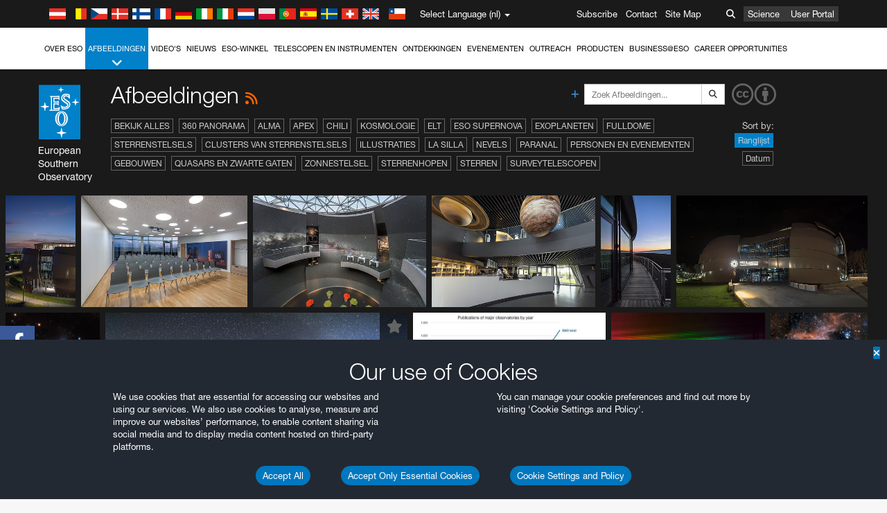

--- FILE ---
content_type: text/html; charset=utf-8
request_url: https://www.hq.eso.org/public/netherlands/images/viewall/list/9/?lang
body_size: 24410
content:
<!DOCTYPE html>


<html lang="nl">
<head prefix="og: http://ogp.me/ns# fb: http://ogp.me/ns/fb#">
<meta charset="utf-8">
<meta http-equiv="X-UA-Compatible" content="IE=edge">
<meta name="viewport" content="width=device-width, initial-scale=1">
<base target="_top" />
<meta name="robots" content="index,follow" />

<meta name="description" content="Afbeeldingen" />

<meta name="author" content="information@eso.org" />
<meta name="description" content="ESO, European Organisation for Astronomical Research in the Southern Hemisphere" />
<meta name="keywords" content="ESO, eso.org, Astronomy, Astrophysics, Astronomie, Suedsternwarte, telescopes, detectors, comets, planets, stars, galaxies, nebulae, universe, NTT, VLT, VLTI, ALMA, ELT, La Silla, Paranal, Garching, Chile" />
<meta name="statvooVerification" content="f546f5bccd3fb7f8c5d8e97c6beab814" />


<link rel="alternate" href="https://www.eso.org/public/images/viewall/list/9/" hreflang="x-default" /><link rel="alternate" href="https://www.eso.org/public/australia/images/viewall/list/9/" hreflang="en-au" /><link rel="alternate" href="https://www.eso.org/public/unitedkingdom/images/viewall/list/9/" hreflang="en-gb" /><link rel="alternate" href="https://www.eso.org/public/ireland/images/viewall/list/9/" hreflang="en-ie" /><link rel="alternate" href="https://www.eso.org/public/czechrepublic/images/viewall/list/9/" hreflang="cs" /><link rel="alternate" href="https://www.eso.org/public/denmark/images/viewall/list/9/" hreflang="da" /><link rel="alternate" href="https://www.eso.org/public/netherlands/images/viewall/list/9/" hreflang="nl" /><link rel="alternate" href="https://www.eso.org/public/belgium-nl/images/viewall/list/9/" hreflang="nl-be" /><link rel="alternate" href="https://www.eso.org/public/finland/images/viewall/list/9/" hreflang="fi" /><link rel="alternate" href="https://www.eso.org/public/france/images/viewall/list/9/" hreflang="fr" /><link rel="alternate" href="https://www.eso.org/public/belgium-fr/images/viewall/list/9/" hreflang="fr-be" /><link rel="alternate" href="https://www.eso.org/public/switzerland-fr/images/viewall/list/9/" hreflang="fr-ch" /><link rel="alternate" href="https://www.eso.org/public/germany/images/viewall/list/9/" hreflang="de" /><link rel="alternate" href="https://www.eso.org/public/austria/images/viewall/list/9/" hreflang="de-at" /><link rel="alternate" href="https://www.eso.org/public/belgium-de/images/viewall/list/9/" hreflang="de-be" /><link rel="alternate" href="https://www.eso.org/public/switzerland-de/images/viewall/list/9/" hreflang="de-ch" /><link rel="alternate" href="https://www.eso.org/public/italy/images/viewall/list/9/" hreflang="it" /><link rel="alternate" href="https://www.eso.org/public/switzerland-it/images/viewall/list/9/" hreflang="it-ch" /><link rel="alternate" href="https://www.eso.org/public/poland/images/viewall/list/9/" hreflang="pl" /><link rel="alternate" href="https://www.eso.org/public/portugal/images/viewall/list/9/" hreflang="pt" /><link rel="alternate" href="https://www.eso.org/public/spain/images/viewall/list/9/" hreflang="es" /><link rel="alternate" href="https://www.eso.org/public/chile/images/viewall/list/9/" hreflang="es-cl" /><link rel="alternate" href="https://www.eso.org/public/sweden/images/viewall/list/9/" hreflang="sv" />

<link href="https://mastodon.social/@esoastronomy" rel="me">
<link rel="shortcut icon" href="https://www.eso.org/public/archives/favicon.ico" />

<title>Afbeeldingen | ESO Nederland</title>






<!-- fonts.com tracker -->
<style type="text/css">
    @import url("https://fast.fonts.net/t/1.css?apiType=css&projectid=03892b9b-79f6-4f01-9746-af912ebf5e47");
</style>

<link href="/public/archives/djp/css/main.01d86ad5297f.css" rel="stylesheet" type="text/css" />

<link href="https://feeds.feedburner.com/EsoTopNews" rel="alternate" type="application/rss+xml" title="ESO Top News" />
<link href="https://feeds.feedburner.com/EsoAnnouncements" rel="alternate" type="application/rss+xml" title="ESO Announcements" />
<link href="https://feeds.feedburner.com/ESOcast" rel="alternate" type="application/rss+xml" title="ESOCast" />
<link href="https://recruitment.eso.org/jobs.rss" rel="alternate" type="application/rss+xml" title="Jobs@ESO" />
<link href="https://www.eso.org/public/blog/feed/" rel="alternate" type="application/rss+xml" title="ESOblog" />


<!--[if lte IE 9]>
	<script type="text/javascript" src="/public/archives/djp/js/ie8compat.4841020d40d6.js" charset="utf-8"></script>
	<script src="//oss.maxcdn.com/respond/1.4.2/respond.min.js"></SCRIpt>
	<script src="//oss.maxcdn.com/html5shiv/3.7.2/html5shiv.min.js"></script>
<![endif]-->


<meta name="twitter:card" content="summary" />

<meta name="twitter:site" content="@ESO" />
<meta name="twitter:creator" content="@ESO" />



















    <meta property="og:title" content="Afbeeldingen" />

</head>

<body>

<nav class="navbar-general-wrapper" role="navigation">
	<div class="navbar-general">
		<div class="minilogo">
			<a href="/public/">
				<div class="sprites-esologo-23-30" title="European Organisation for Astronomical Research in the Southern Hemisphere"></div>
			</a>
		</div>
		<div id="select-language">
			<div class="flags">
				<div title="Austria" class="sprites-flag_at"></div>
				<div title="Belgium" class="sprites-flag_be"></div>
				<div title="Czechia" class="sprites-flag_cz"></div>
				<div title="Denmark" class="sprites-flag_da"></div>
				<div title="Finland" class="sprites-flag_fi"></div>
				<div title="France" class="sprites-flag_fr"></div>
				<div title="Germany" class="sprites-flag_de"></div>
				<div title="Ireland" class="sprites-flag_ie"></div>
				<div title="Italy" class="sprites-flag_it"></div>
				<div title="Netherlands" class="sprites-flag_nl"></div>
				<div title="Poland" class="sprites-flag_pl"></div>
				<div title="Portugal" class="sprites-flag_pt"></div>
				<div title="Spain" class="sprites-flag_es"></div>
				<div title="Sweden" class="sprites-flag_sv"></div>
				<div title="Switzerland" class="sprites-flag_ch"></div>
				<div title="UK" class="sprites-flag_gb"></div>
				<div style="margin-left: 8px" title="Chile" class="sprites-flag_cl"></div>
			</div>
			<div class="languages">
				<div class="language-button">
					<span class="language-text">Select Language (nl)</span>
					<div class="language-flag"><div title="nl" class="flag sprites-flag_nl">&nbsp;</div><span> (nl)</span></div>
					<span class="caret"></span>
				</div>
				<ul class="languages-dropdown" role="menu">
				
					
					
					<li class="language"><a role="menuitem" href="/public/images/viewall/list/9/?lang"><div title="International English" class="flag sprites-flag_en">&nbsp;</div>International English</a></li>
					
				
					
					
					<li class="language"><a role="menuitem" href="/public/denmark/images/viewall/list/9/?lang"><div title="Dansk" class="flag sprites-flag_da">&nbsp;</div>Dansk</a></li>
					
				
					
					
					<li class="language"><a role="menuitem" href="/public/germany/images/viewall/list/9/?lang"><div title="Deutsch" class="flag sprites-flag_de">&nbsp;</div>Deutsch</a></li>
					
				
					
					
					<li class="language"><a role="menuitem" href="/public/belgium-de/images/viewall/list/9/?lang"><div title="Deutsch (Belgien)" class="flag sprites-flag_be">&nbsp;</div>Deutsch (Belgien)</a></li>
					
				
					
					
					<li class="language"><a role="menuitem" href="/public/switzerland-de/images/viewall/list/9/?lang"><div title="Deutsch (Schweiz)" class="flag sprites-flag_ch">&nbsp;</div>Deutsch (Schweiz)</a></li>
					
				
					
					
					<li class="language"><a role="menuitem" href="/public/austria/images/viewall/list/9/?lang"><div title="Deutsch (Österreich)" class="flag sprites-flag_at">&nbsp;</div>Deutsch (Österreich)</a></li>
					
				
					
					
					<li class="language"><a role="menuitem" href="/public/australia/images/viewall/list/9/?lang"><div title="English (Australia)" class="flag sprites-flag_au">&nbsp;</div>English (Australia)</a></li>
					
				
					
					
					<li class="language"><a role="menuitem" href="/public/ireland/images/viewall/list/9/?lang"><div title="English (Ireland)" class="flag sprites-flag_ie">&nbsp;</div>English (Ireland)</a></li>
					
				
					
					
					<li class="language"><a role="menuitem" href="/public/unitedkingdom/images/viewall/list/9/?lang"><div title="English (UK)" class="flag sprites-flag_gb">&nbsp;</div>English (UK)</a></li>
					
				
					
					
					<li class="language"><a role="menuitem" href="/public/spain/images/viewall/list/9/?lang"><div title="Español" class="flag sprites-flag_es">&nbsp;</div>Español</a></li>
					
				
					
					
					<li class="language"><a role="menuitem" href="/public/chile/images/viewall/list/9/?lang"><div title="Español (Chile)" class="flag sprites-flag_cl">&nbsp;</div>Español (Chile)</a></li>
					
				
					
					
					<li class="language"><a role="menuitem" href="/public/france/images/viewall/list/9/?lang"><div title="Français" class="flag sprites-flag_fr">&nbsp;</div>Français</a></li>
					
				
					
					
					<li class="language"><a role="menuitem" href="/public/belgium-fr/images/viewall/list/9/?lang"><div title="Français (Belgique)" class="flag sprites-flag_be">&nbsp;</div>Français (Belgique)</a></li>
					
				
					
					
					<li class="language"><a role="menuitem" href="/public/switzerland-fr/images/viewall/list/9/?lang"><div title="Français (Suisse)" class="flag sprites-flag_ch">&nbsp;</div>Français (Suisse)</a></li>
					
				
					
					
					<li class="language"><a role="menuitem" href="/public/italy/images/viewall/list/9/?lang"><div title="Italiano" class="flag sprites-flag_it">&nbsp;</div>Italiano</a></li>
					
				
					
					
					<li class="language"><a role="menuitem" href="/public/switzerland-it/images/viewall/list/9/?lang"><div title="Italiano (Svizzera)" class="flag sprites-flag_ch">&nbsp;</div>Italiano (Svizzera)</a></li>
					
				
					
					
					<li class="language selected"><a role="menuitem" href="/public/netherlands/images/viewall/list/9/?lang"><div title="Nederlands" class="flag sprites-flag_nl">&nbsp;</div>Nederlands</a></li>
					
				
					
					
					<li class="language"><a role="menuitem" href="/public/belgium-nl/images/viewall/list/9/?lang"><div title="Nederlands (België)" class="flag sprites-flag_be">&nbsp;</div>Nederlands (België)</a></li>
					
				
					
					
					<li class="language"><a role="menuitem" href="/public/poland/images/viewall/list/9/?lang"><div title="Polski" class="flag sprites-flag_pl">&nbsp;</div>Polski</a></li>
					
				
					
					
					<li class="language"><a role="menuitem" href="/public/portugal/images/viewall/list/9/?lang"><div title="Português" class="flag sprites-flag_pt">&nbsp;</div>Português</a></li>
					
				
					
					
					<li class="language"><a role="menuitem" href="/public/finland/images/viewall/list/9/?lang"><div title="Suomi" class="flag sprites-flag_fi">&nbsp;</div>Suomi</a></li>
					
				
					
					
					<li class="language"><a role="menuitem" href="/public/sweden/images/viewall/list/9/?lang"><div title="Svenska" class="flag sprites-flag_sv">&nbsp;</div>Svenska</a></li>
					
				
					
					
					<li class="language"><a role="menuitem" href="/public/czechrepublic/images/viewall/list/9/?lang"><div title="Česky" class="flag sprites-flag_cs">&nbsp;</div>Česky</a></li>
					
				
				</ul>
			</div>
		</div>
		<div class="sections">
			<a href="https://www.eso.org/sci.html">Science</a>
			<a href="/UserPortal/">User Portal</a>
			
		</div>
		<div class="searchbox">
			<button type="button" class="btn btn-default" id="searchbox-button">
				<span class="fa fa-search"></span>
			</button>
			<div id="searchbox-dropdown">
				<form action="/public/search/" method="get" class="form-inline" role="search">
					<div class="form-group">
						<div class="input-group">
							<input type="text" value="" placeholder="Zoek..." name="q" class="form-control">
							<span class="input-group-btn">
								<button class="btn btn-default" type="submit"><span class="fa fa-search"></span></button>
							</span>
						</div>

							<!-- </span> -->
						<!-- </div> -->
					</div>
				</form>
			</div>
		</div>
		<div class="links">
			<a href="/public/outreach/newsletters/esonews/">Subscribe</a>
			<a href="/public/about-eso/travel/">Contact</a>
			<a href="/public/sitemap/">Site Map</a>
		</div>
	</div>
</nav>



<nav class="main-menu-wrapper" role="navigation">
	<div class="main-menu">
		<div class="mobile-menu clearfix">
			<button class="menu-trigger"><span class="fa fa-navicon"></span> Open menu</button>
		</div>
		



<ul class="level0 mainmenu-aim">

    <li><a href="/public/about-eso/">Over ESO<span class="fa fa-angle-down level0-children-arrows"></span></a>
    
    <span class="mobile-children">
        <span class="fa fa-angle-down"></span>
    </span>
    <div class="level1-wrapper">
        <div class="level1">
            <ul id="submenu-aim-2" class="submenu-aim">
            

<li class=""><a href="/public/about-eso/organisation/">
        Organisatie
        
    </a></li><li class=""><a href="/public/about-eso/mission-vision-values-strategy/">
        Mission-Vision-Values-Strategy
        
    </a></li><li class=""><a href="/public/about-eso/dg-office/">
        Directeur-Generaal
        
    </a></li><li class=""><a href="/public/about-eso/committees.html">
        ESO's bestuursorganen
        
    </a></li><li class="submenu"><a href="/public/about-eso/memberstates/">
        Lidstaten en partners
        
            <span class="desktop-children topmenu-arrow fa fa-angle-right"></span></a><span class="mobile-children"><span class="fa fa-angle-down"></span></span><ul id="submenu-aim-7" class="submenu-aim sublevel"><li class=""><a href="/public/about-eso/memberstates/austrianinvolvement/">
        Oostenrijk
        
    </a></li><li class=""><a href="/public/about-eso/memberstates/belgianinvolvement/">
        België
        
    </a></li><li class=""><a href="/public/about-eso/memberstates/czechinvolvement/">
        Tsjechië
        
    </a></li><li class=""><a href="/public/about-eso/memberstates/danishinvolvement/">
        Denemarken
        
    </a></li><li class=""><a href="/public/about-eso/memberstates/finnishinvolvement/">
        Finland
        
    </a></li><li class=""><a href="/public/about-eso/memberstates/frenchinvolvement/">
        Frankrijk
        
    </a></li><li class=""><a href="/public/about-eso/memberstates/germaninvolvement/">
        Duitsland
        
    </a></li><li class=""><a href="/public/about-eso/memberstates/irishinvolvement/">
        Ierland
        
    </a></li><li class=""><a href="/public/about-eso/memberstates/italianinvolvement/">
        Italië
        
    </a></li><li class=""><a href="/public/about-eso/memberstates/dutchinvolvement/">
        Nederland
        
    </a></li><li class=""><a href="/public/about-eso/memberstates/polishinvolvement/">
        Polen
        
    </a></li><li class=""><a href="/public/about-eso/memberstates/portugueseinvolvement/">
        Portugal
        
    </a></li><li class=""><a href="/public/about-eso/memberstates/spanishinvolvement/">
        Spanje
        
    </a></li><li class=""><a href="/public/about-eso/memberstates/swedishinvolvement/">
        Zweden
        
    </a></li><li class=""><a href="/public/about-eso/memberstates/swissinvolvement/">
        Zwitserland
        
    </a></li><li class=""><a href="/public/about-eso/memberstates/britishinvolvement/">
        Verenigd Koninkrijk
        
    </a></li><li class=""><a href="/public/about-eso/strategicpartners/australianinvolvement/">
        Australië (partner)
        
    </a></li></ul></li><li class="submenu"><a href="/public/about-eso/eso-and-chile/">
        ESO & Chile
        
            <span class="desktop-children topmenu-arrow fa fa-angle-right"></span></a><span class="mobile-children"><span class="fa fa-angle-down"></span></span><ul id="submenu-aim-25" class="submenu-aim sublevel"><li class=""><a href="/public/about-eso/eso-and-chile/representation-office-chile/">
        ESO Representation Office in Chile
        
    </a></li></ul></li><li class="submenu"><a href="/public/about-eso/travel/">
        Reizen en contacten
        
            <span class="desktop-children topmenu-arrow fa fa-angle-right"></span></a><span class="mobile-children"><span class="fa fa-angle-down"></span></span><ul id="submenu-aim-27" class="submenu-aim sublevel"><li class=""><a href="/public/about-eso/travel/garching/">
        Reizen naar het ESO-hoofdkwartier
        
    </a></li><li class=""><a href="/public/about-eso/travel/vitacura/">
        Reizen naar het Vitacura-kantoor
        
    </a></li><li class=""><a href="/public/about-eso/travel/guesthouse/">
        Reizen naar het gastenverblijf
        
    </a></li><li class=""><a href="/public/about-eso/travel/lasilla/">
        Reizen naar La Silla
        
    </a></li><li class=""><a href="/public/about-eso/travel/laserena/">
        Reizen naar La Serena
        
    </a></li><li class=""><a href="/public/about-eso/travel/paranal/">
        Reizen naar Paranal
        
    </a></li><li class=""><a href="/public/about-eso/travel/antofagasta/">
        Reizen naar Antofagasta
        
    </a></li><li class=""><a href="/public/about-eso/travel/chajnantor/">
        Reizen naar Chajnantor
        
    </a></li><li class=""><a href="/public/about-eso/travel/elt/">
        Travel to ELT Armazones
        
    </a></li></ul></li><li class="submenu"><a href="/public/about-eso/visitors/">
        Bezoeken aan de ESO-locaties
        
            <span class="desktop-children topmenu-arrow fa fa-angle-right"></span></a><span class="mobile-children"><span class="fa fa-angle-down"></span></span><ul id="submenu-aim-37" class="submenu-aim sublevel"><li class=""><a href="/public/about-eso/visitors/paranal/">
        Weekendbezoeken aan Paranal
        
    </a></li><li class=""><a href="/public/about-eso/visitors/lasilla/">
        Weekendbezoeken aan La Silla
        
    </a></li><li class=""><a href="/public/outreach/pressmedia/mediavisits/">
        Mediabezoeken
        
    </a></li><li class=""><a href="/public/about-eso/visitors/virtual-tours/">
        Virtual Visits
        
    </a></li></ul></li><li class=""><a href="/public/about-eso/societal-benefits/">
        ESO and Society
        
    </a></li><li class=""><a href="/public/about-eso/architecture/">
        Architecture at ESO
        
    </a></li><li class=""><a href="/public/about-eso/timeline/">
        Tijdlijn
        
    </a></li><li class="submenu"><a class="no-link children" href="#">
        Duurzaamheid
        
            <span class="desktop-children topmenu-arrow fa fa-angle-right"></span></a><span class="mobile-children"><span class="fa fa-angle-down"></span></span><ul id="submenu-aim-45" class="submenu-aim sublevel"><li class=""><a href="/public/about-eso/sustainability/green/">
        Duurzaam milieubeheer bij ESO
        
    </a></li><li class=""><a href="/public/about-eso/sustainability/eso-un-sdgs/">
        ESO en de VN-doelen voor duurzame ontwikkeling
        
    </a></li><li class=""><a href="/public/about-eso/sustainability/dei-at-eso/">
        Diversiteit, gelijke behandeling en inclusiviteit
        
    </a></li></ul></li><li class=""><a href="/public/about-eso/dark-skies-preservation/">
        Behoud van het nachtelijk duister
        
    </a></li><li class=""><a href="/public/about-eso/privacy/">
        Terms and Conditions
        
    </a></li>

            </ul>
        </div>
    </div>
    
    </li>

    <li class="current current-leaf"><a href="/public/images/">Afbeeldingen<span class="fa fa-angle-down level0-children-arrows"></span></a>
    
    <span class="mobile-children">
        <span class="fa fa-angle-down"></span>
    </span>
    <div class="level1-wrapper">
        <div class="level1">
            <ul id="submenu-aim-51" class="submenu-aim selected">
            

<li class=""><a href="/public/images/search/">
        Geavanceerd zoeken
        
    </a></li><li class=""><a href="/public/images/comparisons/">
        Fotovergelijking
        
    </a></li><li class=""><a href="/public/images/potw/">
        Foto van de Week
        
    </a></li><li class=""><a href="/public/copyright/">
        Gebruik van ESO-foto's en -video's
        
    </a></li>

            </ul>
        </div>
    </div>
    
    </li>

    <li><a href="/public/videos/">Video's<span class="fa fa-angle-down level0-children-arrows"></span></a>
    
    <span class="mobile-children">
        <span class="fa fa-angle-down"></span>
    </span>
    <div class="level1-wrapper">
        <div class="level1">
            <ul id="submenu-aim-56" class="submenu-aim">
            

<li class=""><a href="/public/videos/search/">
        Geavanceerd zoeken
        
    </a></li><li class=""><a href="/public/copyright/">
        Usage of ESO Videos and Images
        
    </a></li><li class=""><a href="/public/videoformats/">
        Video Formats
        
    </a></li>

            </ul>
        </div>
    </div>
    
    </li>

    <li><a href="/public/news/">Nieuws<span class="fa fa-angle-down level0-children-arrows"></span></a>
    
    <span class="mobile-children">
        <span class="fa fa-angle-down"></span>
    </span>
    <div class="level1-wrapper">
        <div class="level1">
            <ul id="submenu-aim-60" class="submenu-aim">
            

<li class=""><a href="/public/news/">
        Persberichten
        
    </a></li><li class=""><a href="/public/announcements/">
        Aankondigingen
        
    </a></li><li class=""><a href="https://www.eso.org/public/blog/">
        ESOblog
        
    </a></li><li class="submenu"><a href="/public/outreach/pressmedia/">
        Persruimte
        
            <span class="desktop-children topmenu-arrow fa fa-angle-right"></span></a><span class="mobile-children"><span class="fa fa-angle-down"></span></span><ul id="submenu-aim-64" class="submenu-aim sublevel"><li class=""><a href="/public/outreach/pressmedia/mediavisits/">
        Mediabezoeken
        
    </a></li><li class=""><a href="/public/copyright/">
        Copyright-informatie
        
    </a></li></ul></li><li class=""><a href="/public/newsletters/">
        ESO-nieuwsbrieven
        
    </a></li>

            </ul>
        </div>
    </div>
    
    </li>

    <li><a href="/public/shop/">ESO-winkel<span class="fa fa-angle-down level0-children-arrows"></span></a>
    
    <span class="mobile-children">
        <span class="fa fa-angle-down"></span>
    </span>
    <div class="level1-wrapper">
        <div class="level1">
            <ul id="submenu-aim-68" class="submenu-aim">
            

<li class="submenu"><a href="/public/shop/category/">
        Winkelproducten
        
            <span class="desktop-children topmenu-arrow fa fa-angle-right"></span></a><span class="mobile-children"><span class="fa fa-angle-down"></span></span><ul id="submenu-aim-69" class="submenu-aim sublevel"><li class=""><a href="/public/shop/category/annualreport/">
        Jaarverslagen
        
    </a></li><li class=""><a href="/public/shop/category/apparel/">
        Kleding
        
    </a></li><li class=""><a href="/public/shop/category/book/">
        Boeken
        
    </a></li><li class=""><a href="/public/shop/category/brochure/">
        Brochures
        
    </a></li><li class=""><a href="/public/shop/category/calendar/">
        Kalenders
        
    </a></li><li class=""><a href="/public/shop/category/capjournal/">
        CAP-journals
        
    </a></li><li class=""><a href="/public/shop/category/conferenceitem/">
        Conferenties
        
    </a></li><li class=""><a href="/public/shop/category/media/">
        DVD's/Bluray/CD's
        
    </a></li><li class=""><a href="/public/shop/category/supernovaactivity/">
        ESO Supernova Activities
        
    </a></li><li class=""><a href="/public/shop/category/flyer/">
        Flyers
        
    </a></li><li class=""><a href="/public/shop/category/handout/">
        Hand-outs
        
    </a></li><li class=""><a href="/public/shop/category/map/">
        Kaarten
        
    </a></li><li class=""><a href="/public/shop/category/merchandise/">
        Koopwaar
        
    </a></li><li class=""><a href="/public/shop/category/mountedimage/">
        Gemonteerde afbeeldingen
        
    </a></li><li class=""><a href="/public/shop/category/postcard/">
        Ansichtkaarten
        
    </a></li><li class=""><a href="/public/shop/category/printedposter/">
        Posters
        
    </a></li><li class=""><a href="/public/shop/category/technicaldocument/">
        Verslagen
        
    </a></li><li class=""><a href="/public/shop/category/sticker/">
        Stickers
        
    </a></li></ul></li><li class=""><a href="/public/shop/cart/">
        Bekijk winkelmandje
        
    </a></li><li class=""><a href="/public/shop/checkout/">
        Uitchecken
        
    </a></li><li class="submenu"><a href="/public/shopinfo/">
        Informatie
        
            <span class="desktop-children topmenu-arrow fa fa-angle-right"></span></a><span class="mobile-children"><span class="fa fa-angle-down"></span></span><ul id="submenu-aim-90" class="submenu-aim sublevel"><li class=""><a href="/public/shopinfo/bulk_orders/">
        Massa-orer
        
    </a></li><li class=""><a href="/public/shopinfo/">
        Aankoop-stappen
        
    </a></li><li class=""><a href="/public/shopinfo/payment/">
        Betaling
        
    </a></li><li class=""><a href="/public/shopinfo/shipping/">
        Verzending
        
    </a></li><li class=""><a href="/public/shopinfo/shopstaff/">
        Staff Shopping
        
    </a></li><li class=""><a href="/public/shopinfo/terms/">
        Overeenkomsten & voorwaarden
        
    </a></li></ul></li><li class=""><a href="/public/shop/freeorder/">
        Gratis bestellingen voor docenten en media
        
    </a></li>

            </ul>
        </div>
    </div>
    
    </li>

    <li><a href="/public/teles-instr/">Telescopen en instrumenten<span class="fa fa-angle-down level0-children-arrows"></span></a>
    
    <span class="mobile-children">
        <span class="fa fa-angle-down"></span>
    </span>
    <div class="level1-wrapper">
        <div class="level1">
            <ul id="submenu-aim-98" class="submenu-aim">
            

<li class="submenu"><a href="/public/teles-instr/paranal-observatory/">
        Paranal Observatory
        
            <span class="desktop-children topmenu-arrow fa fa-angle-right"></span></a><span class="mobile-children"><span class="fa fa-angle-down"></span></span><ul id="submenu-aim-99" class="submenu-aim sublevel"><li class="submenu"><a href="/public/teles-instr/paranal-observatory/vlt/">
        Very Large Telescope
        
            <span class="desktop-children topmenu-arrow fa fa-angle-right"></span></a><span class="mobile-children"><span class="fa fa-angle-down"></span></span><ul id="submenu-aim-100" class="submenu-aim sublevel"><li class="submenu"><a href="/public/teles-instr/paranal-observatory/vlt/vlt-instr/">
        VLT-instrumenten
        
            <span class="desktop-children topmenu-arrow fa fa-angle-right"></span></a><span class="mobile-children"><span class="fa fa-angle-down"></span></span><ul id="submenu-aim-101" class="submenu-aim sublevel"><li class=""><a href="/public/teles-instr/paranal-observatory/vlt/vlt-instr/4lgsf/">
        4LGSF
        
    </a></li><li class=""><a href="/public/teles-instr/paranal-observatory/vlt/vlt-instr/cubes/">
        CUBES
        
    </a></li><li class=""><a href="/public/teles-instr/paranal-observatory/vlt/vlt-instr/crires+/">
        CRIRES+
        
    </a></li><li class=""><a href="/public/teles-instr/paranal-observatory/vlt/vlt-instr/espresso/">
        ESPRESSO
        
    </a></li><li class=""><a href="/public/teles-instr/paranal-observatory/vlt/vlt-instr/eris/">
        ERIS
        
    </a></li><li class=""><a href="/public/teles-instr/paranal-observatory/vlt/vlt-instr/flames/">
        FLAMES
        
    </a></li><li class=""><a href="/public/teles-instr/paranal-observatory/vlt/vlt-instr/fors/">
        FORS1 and FORS2
        
    </a></li><li class=""><a href="/public/teles-instr/paranal-observatory/vlt/vlt-instr/hawk-i/">
        HAWK-I
        
    </a></li><li class=""><a href="/public/teles-instr/paranal-observatory/vlt/vlt-instr/kmos/">
        KMOS
        
    </a></li><li class=""><a href="/public/teles-instr/paranal-observatory/vlt/vlt-instr/mavis/">
        MAVIS
        
    </a></li><li class=""><a href="/public/teles-instr/paranal-observatory/vlt/vlt-instr/moons/">
        MOONS
        
    </a></li><li class=""><a href="/public/teles-instr/paranal-observatory/vlt/vlt-instr/muse/">
        MUSE
        
    </a></li><li class=""><a href="/public/teles-instr/paranal-observatory/vlt/vlt-instr/sphere/">
        SPHERE
        
    </a></li><li class=""><a href="/public/teles-instr/paranal-observatory/vlt/vlt-instr/uves/">
        UVES
        
    </a></li><li class=""><a href="/public/teles-instr/paranal-observatory/vlt/vlt-instr/visir/">
        VISIR
        
    </a></li><li class=""><a href="/public/teles-instr/paranal-observatory/vlt/vlt-instr/x-shooter/">
        X-shooter
        
    </a></li></ul></li><li class="submenu"><a href="/public/teles-instr/paranal-observatory/vlt/vlti/">
        VLT Interferometer
        
            <span class="desktop-children topmenu-arrow fa fa-angle-right"></span></a><span class="mobile-children"><span class="fa fa-angle-down"></span></span><ul id="submenu-aim-118" class="submenu-aim sublevel"><li class=""><a href="/public/teles-instr/paranal-observatory/vlt/vlt-instr/gravity+/">
        GRAVITY+
        
    </a></li><li class=""><a href="/public/teles-instr/paranal-observatory/vlt/vlt-instr/gravity/">
        GRAVITY
        
    </a></li><li class=""><a href="/public/teles-instr/paranal-observatory/vlt/vlt-instr/matisse/">
        MATISSE
        
    </a></li><li class=""><a href="/public/teles-instr/paranal-observatory/vlt/vlt-instr/naomi/">
        NAOMI
        
    </a></li><li class=""><a href="/public/teles-instr/paranal-observatory/vlt/vlt-instr/pionier/">
        PIONIER
        
    </a></li></ul></li><li class=""><a href="/public/teles-instr/paranal-observatory/vlt/auxiliarytelescopes/">
        Hulptelescopen
        
    </a></li></ul></li><li class="submenu"><a href="/public/teles-instr/paranal-observatory/surveytelescopes/">
        Surveytelescopen
        
            <span class="desktop-children topmenu-arrow fa fa-angle-right"></span></a><span class="mobile-children"><span class="fa fa-angle-down"></span></span><ul id="submenu-aim-125" class="submenu-aim sublevel"><li class="submenu"><a href="/public/teles-instr/paranal-observatory/surveytelescopes/vista/">
        VISTA
        
            <span class="desktop-children topmenu-arrow fa fa-angle-right"></span></a><span class="mobile-children"><span class="fa fa-angle-down"></span></span><ul id="submenu-aim-126" class="submenu-aim sublevel"><li class=""><a href="/public/teles-instr/paranal-observatory/surveytelescopes/vista/mirror/">
        De VISTA-spiegel
        
    </a></li><li class=""><a href="/public/teles-instr/paranal-observatory/surveytelescopes/vista/4most/">
        4MOST
        
    </a></li><li class=""><a href="/public/teles-instr/paranal-observatory/surveytelescopes/vista/surveys/">
        De VISTA-surveys
        
    </a></li><li class=""><a href="/public/teles-instr/paranal-observatory/surveytelescopes/vista/consortium/">
        Het VISTA-consortium
        
    </a></li></ul></li><li class="submenu"><a href="/public/teles-instr/paranal-observatory/surveytelescopes/vst/">
        VST
        
            <span class="desktop-children topmenu-arrow fa fa-angle-right"></span></a><span class="mobile-children"><span class="fa fa-angle-down"></span></span><ul id="submenu-aim-131" class="submenu-aim sublevel"><li class=""><a href="/public/teles-instr/paranal-observatory/surveytelescopes/vst/mirror/">
        The VST mirrors
        
    </a></li><li class=""><a href="/public/teles-instr/paranal-observatory/surveytelescopes/vst/camera/">
        OmegaCAM
        
    </a></li><li class=""><a href="/public/teles-instr/paranal-observatory/surveytelescopes/vst/surveys/">
        De VST-surveys
        
    </a></li></ul></li></ul></li><li class=""><a href="/public/teles-instr/paranal-observatory/speculoos/">
        SPECULOOS
        
    </a></li><li class=""><a href="/public/teles-instr/paranal-observatory/ngts/">
        NGTS
        
    </a></li><li class=""><a href="/public/teles-instr/paranal-observatory/ctao/">
        Cherenkov Telescope Array Observatory
        
    </a></li><li class=""><a href="/public/teles-instr/paranal-observatory/oasis/">
        OASIS
        
    </a></li></ul></li><li class="submenu"><a href="/public/teles-instr/lasilla/">
        La Silla Observatory
        
            <span class="desktop-children topmenu-arrow fa fa-angle-right"></span></a><span class="mobile-children"><span class="fa fa-angle-down"></span></span><ul id="submenu-aim-139" class="submenu-aim sublevel"><li class=""><a href="/public/teles-instr/lasilla/swedish/">
        Zwwedse ESO-Submillimeter-telescoop
        
    </a></li><li class="submenu"><a href="/public/teles-instr/lasilla/ntt/">
        New Technology Telescope
        
            <span class="desktop-children topmenu-arrow fa fa-angle-right"></span></a><span class="mobile-children"><span class="fa fa-angle-down"></span></span><ul id="submenu-aim-141" class="submenu-aim sublevel"><li class=""><a href="/public/teles-instr/lasilla/ntt/efosc2/">
        EFOSC2
        
    </a></li><li class=""><a href="/public/teles-instr/lasilla/ntt/sofi/">
        SOFI
        
    </a></li><li class=""><a href="/public/teles-instr/lasilla/ntt/soxs/">
        SOXS
        
    </a></li></ul></li><li class="submenu"><a href="/public/teles-instr/lasilla/36/">
        ESO 3,6-meter telescoop
        
            <span class="desktop-children topmenu-arrow fa fa-angle-right"></span></a><span class="mobile-children"><span class="fa fa-angle-down"></span></span><ul id="submenu-aim-145" class="submenu-aim sublevel"><li class=""><a href="/public/teles-instr/lasilla/36/harps/">
        HARPS
        
    </a></li><li class=""><a href="/public/teles-instr/lasilla/36/nirps/">
        NIRPS
        
    </a></li></ul></li><li class="submenu"><a href="/public/teles-instr/lasilla/mpg22/">
        MPG/ESO 2,2-meter telescoop
        
            <span class="desktop-children topmenu-arrow fa fa-angle-right"></span></a><span class="mobile-children"><span class="fa fa-angle-down"></span></span><ul id="submenu-aim-148" class="submenu-aim sublevel"><li class=""><a href="/public/teles-instr/lasilla/mpg22/feros/">
        FEROS
        
    </a></li><li class=""><a href="/public/teles-instr/lasilla/mpg22/grond/">
        GROND
        
    </a></li><li class=""><a href="/public/teles-instr/lasilla/mpg22/wfi/">
        WFI
        
    </a></li></ul></li><li class="submenu"><a href="/public/teles-instr/lasilla/swiss/">
         Swiss 1.2-metre Leonhard Euler Telescope
        
            <span class="desktop-children topmenu-arrow fa fa-angle-right"></span></a><span class="mobile-children"><span class="fa fa-angle-down"></span></span><ul id="submenu-aim-152" class="submenu-aim sublevel"><li class=""><a href="/public/teles-instr/lasilla/swiss/coralie/">
        CORALIE
        
    </a></li></ul></li><li class=""><a href="/public/teles-instr/lasilla/rem/">
        Rapid Eye Mount telescope
        
    </a></li><li class=""><a href="/public/teles-instr/lasilla/trappist/">
        TRAnsiting Planets and PlanetesImals Small Telescope–South
        
    </a></li><li class="submenu"><a href="/public/teles-instr/lasilla/danish154/">
        Deense 1,54-meter telescoop
        
            <span class="desktop-children topmenu-arrow fa fa-angle-right"></span></a><span class="mobile-children"><span class="fa fa-angle-down"></span></span><ul id="submenu-aim-156" class="submenu-aim sublevel"><li class=""><a href="/public/teles-instr/lasilla/danish154/dfosc/">
        DFOSC
        
    </a></li></ul></li><li class=""><a href="/public/teles-instr/lasilla/tarot/">
        Télescope à Action Rapide pour les Objets Transitoires
        
    </a></li><li class=""><a href="/public/teles-instr/lasilla/1mschmidt/">
        ESO 1-meter Schmidt-telescoop
        
    </a></li><li class=""><a href="/public/teles-instr/lasilla/152metre/">
        ESO 1,52-meter telescoop
        
    </a></li><li class="submenu"><a href="/public/teles-instr/lasilla/1metre/">
        ESO 1-meter telescoop
        
            <span class="desktop-children topmenu-arrow fa fa-angle-right"></span></a><span class="mobile-children"><span class="fa fa-angle-down"></span></span><ul id="submenu-aim-161" class="submenu-aim sublevel"><li class=""><a href="/public/teles-instr/lasilla/1metre/fideos/">
        FIDEOS
        
    </a></li></ul></li><li class=""><a href="/public/teles-instr/lasilla/05metre/">
        ESO 0,5-meter telescoop
        
    </a></li><li class=""><a href="/public/teles-instr/lasilla/coude/">
        Coudé Auxilliary-telescoop
        
    </a></li><li class=""><a href="/public/teles-instr/lasilla/marly/">
        MarLy 1-meter telescoop
        
    </a></li><li class=""><a href="/public/teles-instr/lasilla/09metre/">
        Nederlandse 0,9-meter telescoop
        
    </a></li><li class=""><a href="/public/teles-instr/lasilla/t70/">
        Zwitserse T70 telescoop
        
    </a></li><li class=""><a href="/public/teles-instr/lasilla/bochum/">
        Bochum 0,61-meter telescoop
        
    </a></li><li class=""><a href="/public/teles-instr/lasilla/danish05/">
        Deense 0,5-meter telescoop
        
    </a></li><li class=""><a href="/public/teles-instr/lasilla/gpo/">
        Grand Prisme Objectif telescoop
        
    </a></li><li class=""><a href="/public/teles-instr/lasilla/swiss04/">
        Zwitserse 0,4-meter telescoop
        
    </a></li><li class=""><a href="/public/teles-instr/lasilla/marseille/">
        Marseille 0,36-meter telescoop
        
    </a></li><li class=""><a href="/public/teles-instr/lasilla/grb/">
        Gammaflits-monitorsysteem
        
    </a></li><li class=""><a href="/public/teles-instr/lasilla/mascara/">
        MASCARA
        
    </a></li><li class=""><a href="/public/teles-instr/lasilla/blackgem/">
        BlackGEM
        
    </a></li><li class=""><a href="/public/teles-instr/lasilla/extra/">
        ExTrA
        
    </a></li><li class=""><a href="/public/teles-instr/lasilla/test-bed/">
        Test-Bed Telescope
        
    </a></li></ul></li><li class="submenu"><a href="/public/teles-instr/alma/">
        ALMA
        
            <span class="desktop-children topmenu-arrow fa fa-angle-right"></span></a><span class="mobile-children"><span class="fa fa-angle-down"></span></span><ul id="submenu-aim-178" class="submenu-aim sublevel"><li class=""><a href="/public/teles-instr/alma/antennas/">
        Antennes
        
    </a></li><li class=""><a href="/public/teles-instr/alma/transporters/">
        Transportvoertuigen
        
    </a></li><li class=""><a href="/public/teles-instr/alma/interferometry/">
        Interferometrie
        
    </a></li><li class=""><a href="/public/teles-instr/alma/receiver-bands/">
        Receiver Bands
        
    </a></li><li class=""><a href="/public/teles-instr/alma/residencia/">
        ALMA Residencia
        
    </a></li><li class=""><a href="/public/teles-instr/alma/wsu/">
        Wideband Sensitivity Upgrade
        
    </a></li><li class=""><a href="/public/teles-instr/apex/">
        APEX
        
    </a></li></ul></li><li class=""><a href="/public/teles-instr/elt/">
        ELT
        
    </a></li><li class="submenu"><a href="/public/teles-instr/technology/">
        Technologie voor telescopen
        
            <span class="desktop-children topmenu-arrow fa fa-angle-right"></span></a><span class="mobile-children"><span class="fa fa-angle-down"></span></span><ul id="submenu-aim-187" class="submenu-aim sublevel"><li class=""><a href="/public/teles-instr/technology/active_optics/">
        Actieve optiek
        
    </a></li><li class=""><a href="/public/teles-instr/technology/adaptive_optics/">
        Adaptieve optiek
        
    </a></li><li class=""><a href="/public/teles-instr/technology/ifu/">
        Integral Field Units
        
    </a></li><li class=""><a href="/public/teles-instr/technology/interferometry/">
        Interferometrie
        
    </a></li><li class=""><a href="/public/teles-instr/technology/spectroscopy/">
        Spectroscopy
        
    </a></li><li class=""><a href="/public/teles-instr/technology/polarimetry/">
        Polarimetry
        
    </a></li></ul></li><li class=""><a href="/public/teles-instr/instruments/">
        Instruments
        
    </a></li>

            </ul>
        </div>
    </div>
    
    </li>

    <li><a href="/public/science/">Ontdekkingen<span class="fa fa-angle-down level0-children-arrows"></span></a>
    
    <span class="mobile-children">
        <span class="fa fa-angle-down"></span>
    </span>
    <div class="level1-wrapper">
        <div class="level1">
            <ul id="submenu-aim-195" class="submenu-aim">
            

<li class=""><a href="/public/science/key-discoveries/">
        ESO Key Astronomical Discoveries
        
    </a></li><li class=""><a href="/public/science/exoplanets/">
        Exoplaneten
        
    </a></li><li class=""><a href="/public/science/gravitationalwaves/">
        Gravitational Wave Sources
        
    </a></li><li class="submenu"><a class="no-link children" href="#">
        Black Holes
        
            <span class="desktop-children topmenu-arrow fa fa-angle-right"></span></a><span class="mobile-children"><span class="fa fa-angle-down"></span></span><ul id="submenu-aim-199" class="submenu-aim sublevel"><li class=""><a href="https://www.eso.org/public/science/event-horizon/">
        First image of a black hole
        
    </a></li><li class=""><a href="https://www.eso.org/public/science/EHT-MilkyWay/">
        First image of the Milky Way central black hole
        
    </a></li><li class=""><a href="https://www.eso.org/public/science/gc/">
        More about the black hole at the galactic centre
        
    </a></li></ul></li><li class=""><a href="/public/science/grb/">
        Gammaflitsen
        
    </a></li><li class=""><a href="/public/science/archive/">
        Wetenschapsarchief
        
    </a></li>

            </ul>
        </div>
    </div>
    
    </li>

    <li><a href="/public/events/">Evenementen<span class="fa fa-angle-down level0-children-arrows"></span></a>
    
    <span class="mobile-children">
        <span class="fa fa-angle-down"></span>
    </span>
    <div class="level1-wrapper">
        <div class="level1">
            <ul id="submenu-aim-205" class="submenu-aim">
            

<li class="submenu"><a href="/public/events/exhibitions/">
        Tentoonstellingen
        
            <span class="desktop-children topmenu-arrow fa fa-angle-right"></span></a><span class="mobile-children"><span class="fa fa-angle-down"></span></span><ul id="submenu-aim-206" class="submenu-aim sublevel"><li class=""><a href="/public/events/exhibitions/perma_exhibitions/">
        ESO's permanente tentoonstellingen
        
    </a></li></ul></li>

            </ul>
        </div>
    </div>
    
    </li>

    <li><a href="/public/outreach/">Outreach<span class="fa fa-angle-down level0-children-arrows"></span></a>
    
    <span class="mobile-children">
        <span class="fa fa-angle-down"></span>
    </span>
    <div class="level1-wrapper">
        <div class="level1">
            <ul id="submenu-aim-208" class="submenu-aim">
            

<li class="submenu"><a href="/public/outreach/eduoff/">
        Educatie
        
            <span class="desktop-children topmenu-arrow fa fa-angle-right"></span></a><span class="mobile-children"><span class="fa fa-angle-down"></span></span><ul id="submenu-aim-209" class="submenu-aim sublevel"><li class=""><a href="https://supernova.eso.org/education/teacher-training/">
        Docententrainingen
        
    </a></li><li class=""><a href="http://kids.alma.cl/?lang=en">
        ALMA Kids
        
    </a></li></ul></li><li class="submenu"><a class="no-link children" href="#">
        Samenwerkingen
        
            <span class="desktop-children topmenu-arrow fa fa-angle-right"></span></a><span class="mobile-children"><span class="fa fa-angle-down"></span></span><ul id="submenu-aim-212" class="submenu-aim sublevel"><li class=""><a href="/public/outreach/partnerships/eson/">
        ESO Science Outreach Network
        
    </a></li></ul></li><li class=""><a href="/public/outreach/social/">
        Sociale media
        
    </a></li><li class=""><a href="https://www.eso.org/public/outreach/webcams/">
        Webcams
        
    </a></li><li class=""><a href="https://supernova.eso.org/">
        ESO Supernova
        
    </a></li><li class=""><a href="/public/outreach/ai-disclaimer/">
        AI Disclaimer
        
    </a></li>

            </ul>
        </div>
    </div>
    
    </li>

    <li><a href="/public/products/">Producten<span class="fa fa-angle-down level0-children-arrows"></span></a>
    
    <span class="mobile-children">
        <span class="fa fa-angle-down"></span>
    </span>
    <div class="level1-wrapper">
        <div class="level1">
            <ul id="submenu-aim-218" class="submenu-aim">
            

<li class="submenu"><a class="no-link children" href="#">
        Audiovisual and multimedia
        
            <span class="desktop-children topmenu-arrow fa fa-angle-right"></span></a><span class="mobile-children"><span class="fa fa-angle-down"></span></span><ul id="submenu-aim-219" class="submenu-aim sublevel"><li class=""><a href="/public/products/models3d/">
        3D models
        
    </a></li><li class=""><a href="/public/products/music/">
        Music
        
    </a></li><li class=""><a href="/public/products/planetariumshows/">
        Planetarium shows
        
    </a></li><li class=""><a href="/public/products/presentations/">
        Presentaties
        
    </a></li><li class=""><a href="/public/products/soundscapes/">
        Soundscapes
        
    </a></li><li class=""><a href="https://www.eso.org/public/products/virtualbackgrounds/">
        Virtual Backgrounds
        
    </a></li><li class=""><a href="/public/products/virtualtours/">
        Virtuele rondleidingen
        
    </a></li></ul></li><li class="submenu"><a class="no-link children" href="#">
        Print products
        
            <span class="desktop-children topmenu-arrow fa fa-angle-right"></span></a><span class="mobile-children"><span class="fa fa-angle-down"></span></span><ul id="submenu-aim-227" class="submenu-aim sublevel"><li class=""><a href="/public/products/annualreports/">
        Jaarverslagen
        
    </a></li><li class=""><a href="/public/products/books/">
        Boeken
        
    </a></li><li class=""><a href="/public/products/brochures/">
        Brochures
        
    </a></li><li class=""><a href="/public/products/calendars/">
        Kalenders
        
    </a></li><li class=""><a href="/public/products/flyers/">
        Flyers
        
    </a></li><li class=""><a href="/public/products/maps/">
        Kaarten
        
    </a></li><li class=""><a href="/public/products/presskits/">
        Press kits
        
    </a></li><li class=""><a href="/public/products/postcards/">
        Ansichtkaarten
        
    </a></li><li class=""><a href="/public/products/stickers/">
        Stickers
        
    </a></li><li class=""><a href="/public/products/print_posters/">
        Printed posters
        
    </a></li><li class=""><a href="/public/products/papermodels/">
        Paper models
        
    </a></li></ul></li><li class="submenu"><a href="/public/products/merchandise/">
        Koopwaar
        
            <span class="desktop-children topmenu-arrow fa fa-angle-right"></span></a><span class="mobile-children"><span class="fa fa-angle-down"></span></span><ul id="submenu-aim-239" class="submenu-aim sublevel"><li class=""><a href="/public/products/merchandise/">
        Koopwaar
        
    </a></li><li class=""><a href="/public/products/apparel/">
        Kleding
        
    </a></li><li class=""><a href="/public/products/mountedimages/">
        Mounted images
        
    </a></li></ul></li><li class="submenu"><a class="no-link children" href="#">
        Electronic products
        
            <span class="desktop-children topmenu-arrow fa fa-angle-right"></span></a><span class="mobile-children"><span class="fa fa-angle-down"></span></span><ul id="submenu-aim-243" class="submenu-aim sublevel"><li class=""><a href="/public/products/elec_posters/">
        Electronic posters
        
    </a></li><li class=""><a href="https://www.eso.org/public/products/virtualbackgrounds/">
        Virtual Backgrounds
        
    </a></li></ul></li><li class=""><a href="/public/products/exhibitions/">
        Exhibition material
        
    </a></li><li class=""><a href="/public/products/logos/">
        Logo's
        
    </a></li><li class=""><a href="/public/shop/">
        Order in ESOshop
        
    </a></li>

            </ul>
        </div>
    </div>
    
    </li>

    <li><a href="/public/industry/">Business@ESO<span class="fa fa-angle-down level0-children-arrows"></span></a>
    
    <span class="mobile-children">
        <span class="fa fa-angle-down"></span>
    </span>
    <div class="level1-wrapper">
        <div class="level1">
            <ul id="submenu-aim-249" class="submenu-aim">
            

<li class=""><a href="/public/industry/cp.html">
        Aanbestedingen bij ESO
        
    </a></li><li class=""><a href="https://www.eso.org/public/industry/events/">
        Industrie-evenementen
        
    </a></li><li class="submenu"><a href="/public/industry/techtrans/">
        Kennisvalorisatie
        
            <span class="desktop-children topmenu-arrow fa fa-angle-right"></span></a><span class="mobile-children"><span class="fa fa-angle-down"></span></span><ul id="submenu-aim-252" class="submenu-aim sublevel"><li class=""><a href="/public/industry/techtrans/technology-developed-by-industry-or-institutes/">
        Technology Developed by Industries
        
    </a></li><li class=""><a href="/public/industry/techtrans/develeso/">
        Novel technologies by ESO
        
    </a></li><li class=""><a href="/public/industry/techtrans/developments/">
        ESO know-how
        
    </a></li></ul></li><li class=""><a href="/public/industry/projects/">
        Projects
        
    </a></li><li class=""><a href="/public/industry/contact/">
        Contactinformatie
        
    </a></li>

            </ul>
        </div>
    </div>
    
    </li>

    <li><a href="https://recruitment.eso.org/">Career Opportunities<span class="fa fa-angle-down level0-children-arrows"></span></a>
    
    <span class="mobile-children">
        <span class="fa fa-angle-down"></span>
    </span>
    <div class="level1-wrapper">
        <div class="level1">
            <ul id="submenu-aim-258" class="submenu-aim">
            

<li class=""><a href="https://recruitment.eso.org/">
        Werving
        
    </a></li><li class="submenu"><a href="/public/jobs/conditions/">
        Arbeidsvoorwaarden
        
            <span class="desktop-children topmenu-arrow fa fa-angle-right"></span></a><span class="mobile-children"><span class="fa fa-angle-down"></span></span><ul id="submenu-aim-260" class="submenu-aim sublevel"><li class=""><a href="/public/jobs/conditions/intstaff/">
        Internationale werknemers
        
    </a></li><li class=""><a href="/public/jobs/conditions/localstaff/">
        Local Staff Members (Spanish / English)
        
    </a></li><li class=""><a href="/public/jobs/conditions/fellows/">
        Fellows
        
    </a></li><li class=""><a href="/public/jobs/conditions/students/">
        Studenten
        
    </a></li><li class=""><a href="/public/jobs/conditions/paidassoc/">
        Paid Associates
        
    </a></li></ul></li><li class=""><a href="/public/jobs/working-at-eso/">
        Working at ESO
        
    </a></li><li class=""><a href="/public/jobs/other-information/">
        Other Information
        
    </a></li>

            </ul>
        </div>
    </div>
    
    </li>

</ul>


	</div>
</nav>

<div id="content" class="">



<div id="eso-top-logo">
    <a href="/public/">
    <div class="affix-top">
        <div class="sprites-esologo"></div>
        <span>European<br>Southern<br>Observatory</span>
    </div>
    </a>
</div>

<div id="dark">


    
    <div class="container" id="dark-header">
        <div class="row no-page">
            <div class="col-md-12">
                

    
<div class="archive-search outside"><a href="/public/images/search/" class="advanced-search" data-container="body" data-toggle="tooltip" data-placement="left" title="Advanced&nbsp;Search"><span class="fa fa-plus"></span></a><form class="form-inline" role="form" action="/public/netherlands/images/" method="GET"><div class="form-group"><div class="input-group"><input id="id_archivesearch" type="text" value="" placeholder="Zoek Afbeeldingen..." name="search" class="form-control input-sm" /><span class="input-group-btn"><button class="btn btn-default btn-sm" type="submit"><span class="fa fa-search"></span></button></span></div></div></form><span class="creative"><a href="/public/copyright/" data-toggle="tooltip" data-placement="bottom" title="Free&nbsp;Creative&nbsp;Commons&nbsp;images"><img src="/public/archives/static/archives/cc.svg" alt="Free Creative Commons images"></a></span></div>




            </div>
            <div class="col-md-12">
                <h1>Afbeeldingen <a href="/public/netherlands/images/feed/" class="listviewrsslink"><span class="fa fa-rss"></span></a></h1>
            </div>

            
            <div class="col-md-11 media-categories">
                <ul>
                    <li><a href="/public/images/viewall/">Bekijk alles</a></li>
                    
                    
                        <li><a href="/public/netherlands/images/archive/category/360pano/">360 Panorama</a></li>
                    
                        <li><a href="/public/netherlands/images/archive/category/alma/">ALMA</a></li>
                    
                        <li><a href="/public/netherlands/images/archive/category/apex/">APEX</a></li>
                    
                        <li><a href="/public/netherlands/images/archive/category/chile/">Chili</a></li>
                    
                        <li><a href="/public/netherlands/images/archive/category/cosmology/">Kosmologie</a></li>
                    
                        <li><a href="/public/netherlands/images/archive/category/elt/">ELT</a></li>
                    
                        <li><a href="/public/netherlands/images/archive/category/eso-supernova/">ESO Supernova</a></li>
                    
                        <li><a href="/public/netherlands/images/archive/category/exoplanets/">Exoplaneten</a></li>
                    
                        <li><a href="/public/netherlands/images/archive/category/fulldome/">Fulldome</a></li>
                    
                        <li><a href="/public/netherlands/images/archive/category/galaxies/">Sterrenstelsels</a></li>
                    
                        <li><a href="/public/netherlands/images/archive/category/galaxyclusters/">Clusters van sterrenstelsels</a></li>
                    
                        <li><a href="/public/netherlands/images/archive/category/illustrations/">Illustraties</a></li>
                    
                        <li><a href="/public/netherlands/images/archive/category/lasilla/">La Silla</a></li>
                    
                        <li><a href="/public/netherlands/images/archive/category/nebulae/">Nevels</a></li>
                    
                        <li><a href="/public/netherlands/images/archive/category/paranal/">Paranal</a></li>
                    
                        <li><a href="/public/netherlands/images/archive/category/peopleandevents/">Personen en evenementen</a></li>
                    
                        <li><a href="/public/netherlands/images/archive/category/premises/">Gebouwen</a></li>
                    
                        <li><a href="/public/netherlands/images/archive/category/blackholes/">Quasars en zwarte gaten</a></li>
                    
                        <li><a href="/public/netherlands/images/archive/category/solarsystem/">Zonnestelsel</a></li>
                    
                        <li><a href="/public/netherlands/images/archive/category/starclusters/">Sterrenhopen</a></li>
                    
                        <li><a href="/public/netherlands/images/archive/category/stars/">Sterren</a></li>
                    
                        <li><a href="/public/netherlands/images/archive/category/surveytelescopes/">Surveytelescopen</a></li>
                    
                </ul>
            </div>
            

            <div class="col-md-1 media-sortby">
                <ul title="Sort by:">
                    <li><a href="/public/netherlands/images/viewall/list/9/?" class="selected">Ranglijst</a></li>
                    <li><a href="/public/netherlands/images/viewall/list/9/?&sort=-release_date">Datum</a></li>
                </ul>
            </div>
        </div>
    </div>
    

    <div class="container-fluid" id="dark-body">
    
<div class="row page">
    <div class="col-md-12">







<script>
var images = [
    
    {
        id: '2018_04_17_ES_Moon-Venus_2-CC',
        title: 'The Moon and Venus over the ESO Supernova',
        width: 3524,
        height: 5286,
        src: 'https://cdn.eso.org/images/thumb300y/2018_04_17_ES_Moon-Venus_2-CC.jpg',
        url: '/public/images/2018_04_17_ES_Moon-Venus_2-CC/',
        potw: ''
    },
    
    {
        id: 'upr_IMG_5609-CC',
        title: 'Super(nova) Seminar Room',
        width: 4881,
        height: 3176,
        src: 'https://cdn.eso.org/images/thumb300y/upr_IMG_5609-CC.jpg',
        url: '/public/images/upr_IMG_5609-CC/',
        potw: ''
    },
    
    {
        id: 'upr_IMG_5573-CC',
        title: 'A Void with a view',
        width: 5218,
        height: 3277,
        src: 'https://cdn.eso.org/images/thumb300y/upr_IMG_5573-CC.jpg',
        url: '/public/images/upr_IMG_5573-CC/',
        potw: ''
    },
    
    {
        id: 'upr_IMG_5708-CC',
        title: 'Planets in suspension',
        width: 5472,
        height: 3648,
        src: 'https://cdn.eso.org/images/thumb300y/upr_IMG_5708-CC.jpg',
        url: '/public/images/upr_IMG_5708-CC/',
        potw: ''
    },
    
    {
        id: 'ext_upr_IMG_5788-CC',
        title: 'Pathway to sunset',
        width: 3369,
        height: 5054,
        src: 'https://cdn.eso.org/images/thumb300y/ext_upr_IMG_5788-CC.jpg',
        url: '/public/images/ext_upr_IMG_5788-CC/',
        potw: ''
    },
    
    {
        id: '2018_04_14_Supernova_Night-CC-nl',
        title: 'ESO Supernova geopend – een nieuwe supernova boven München',
        width: 10347,
        height: 5906,
        src: 'https://cdn.eso.org/images/thumb300y/2018_04_14_Supernova_Night-CC.jpg',
        url: '/public/netherlands/images/2018_04_14_Supernova_Night-CC/',
        potw: ''
    },
    
    {
        id: 'potw1814b',
        title: 'An echo of light (annotated)',
        width: 1200,
        height: 1200,
        src: 'https://cdn.eso.org/images/thumb300y/potw1814b.jpg',
        url: '/public/images/potw1814b/',
        potw: ''
    },
    
    {
        id: 'potw1811a-nl',
        title: 'Stille nacht boven Paranal',
        width: 8729,
        height: 2782,
        src: 'https://cdn.eso.org/images/thumb300y/potw1811a.jpg',
        url: '/public/netherlands/images/potw1811a/',
        potw: '12 maart 2018'
    },
    
    {
        id: 'ann18013a',
        title: 'Number of papers published using observational data from different observatories (1996–2017)',
        width: 9426,
        height: 4669,
        src: 'https://cdn.eso.org/images/thumb300y/ann18013a.jpg',
        url: '/public/images/ann18013a/',
        potw: ''
    },
    
    {
        id: 'eso1808a-nl',
        title: 'Eerste licht voor interferometrisch instrument MATISSE',
        width: 2678,
        height: 1654,
        src: 'https://cdn.eso.org/images/thumb300y/eso1808a.jpg',
        url: '/public/netherlands/images/eso1808a/',
        potw: ''
    },
    
    {
        id: 'ann18006b',
        title: 'The Tarantula Nebula region imaged with HAWK-I without adaptive optics',
        width: 4397,
        height: 4250,
        src: 'https://cdn.eso.org/images/thumb300y/ann18006b.jpg',
        url: '/public/images/ann18006b/',
        potw: ''
    },
    
    {
        id: 'ann18006a',
        title: 'The Tarantula Nebula region imaged with HAWK-I with the Adaptive Optics Facility',
        width: 4397,
        height: 4250,
        src: 'https://cdn.eso.org/images/thumb300y/ann18006a.jpg',
        url: '/public/images/ann18006a/',
        potw: ''
    },
    
    {
        id: 'potw1805a-nl',
        title: 'Een ruwe diamant',
        width: 6408,
        height: 5911,
        src: 'https://cdn.eso.org/images/thumb300y/potw1805a.jpg',
        url: '/public/netherlands/images/potw1805a/',
        potw: '29 januari 2018'
    },
    
    {
        id: 'potw1751a-nl',
        title: 'Eindejaarswensen van de Europese Zuidelijke Sterrenwacht',
        width: 1920,
        height: 1080,
        src: 'https://cdn.eso.org/images/thumb300y/potw1751a.jpg',
        url: '/public/netherlands/images/potw1751a/',
        potw: '18 december 2017'
    },
    
    {
        id: '2016_04_04_Paranal_ZL_VLT_Pano-CC',
        title: 'Colourful skies over Paranal Observatory',
        width: 8030,
        height: 9760,
        src: 'https://cdn.eso.org/images/thumb300y/2016_04_04_Paranal_ZL_VLT_Pano-CC.jpg',
        url: '/public/images/2016_04_04_Paranal_ZL_VLT_Pano-CC/',
        potw: ''
    },
    
    {
        id: '2016_04_09_ALMA_Sunset-CC',
        title: 'Breathtaking sunset over the Chajnantor Plateau',
        width: 6979,
        height: 2068,
        src: 'https://cdn.eso.org/images/thumb300y/2016_04_09_ALMA_Sunset-CC.jpg',
        url: '/public/images/2016_04_09_ALMA_Sunset-CC/',
        potw: ''
    },
    
    {
        id: 'potw1749a-nl',
        title: 'SPHERE observeert rotswerelden',
        width: 1075,
        height: 1075,
        src: 'https://cdn.eso.org/images/thumb300y/potw1749a.jpg',
        url: '/public/netherlands/images/potw1749a/',
        potw: '4 december 2017'
    },
    
    {
        id: 'potw1748a-nl',
        title: 'Het planetarium en de zonnezuil',
        width: 5366,
        height: 3577,
        src: 'https://cdn.eso.org/images/thumb300y/potw1748a.jpg',
        url: '/public/netherlands/images/potw1748a/',
        potw: '27 november 2017'
    },
    
    {
        id: 'potw1747a-nl',
        title: 'MUSE observeert gigantische structuur rond quasar',
        width: 614,
        height: 656,
        src: 'https://cdn.eso.org/images/thumb300y/potw1747a.jpg',
        url: '/public/netherlands/images/potw1747a/',
        potw: '20 november 2017'
    },
    
    {
        id: 'potw1746a-nl',
        title: 'Een gigantische kosmische bel',
        width: 1575,
        height: 1575,
        src: 'https://cdn.eso.org/images/thumb300y/potw1746a.jpg',
        url: '/public/netherlands/images/potw1746a/',
        potw: '13 november 2017'
    },
    
    {
        id: 'potw1743a-nl',
        title: 'Open dag 2017',
        width: 5472,
        height: 3648,
        src: 'https://cdn.eso.org/images/thumb300y/potw1743a.jpg',
        url: '/public/netherlands/images/potw1743a/',
        potw: '23 oktober 2017'
    },
    
    {
        id: 'potw1741a-nl',
        title: 'Een hoogtechnologisch familieportret',
        width: 3888,
        height: 2592,
        src: 'https://cdn.eso.org/images/thumb300y/potw1741a.jpg',
        url: '/public/netherlands/images/potw1741a/',
        potw: '9 oktober 2017'
    },
    
    {
        id: 'potw1739a-nl',
        title: 'Sterren en spiralen',
        width: 4272,
        height: 4272,
        src: 'https://cdn.eso.org/images/thumb300y/potw1739a.jpg',
        url: '/public/netherlands/images/potw1739a/',
        potw: '25 september 2017'
    },
    
    {
        id: 'potw1737a-nl',
        title: 'DIY-wetenschap -- verbergt Proxima c zich op deze grafiek?',
        width: 3916,
        height: 3278,
        src: 'https://cdn.eso.org/images/thumb300y/potw1737a.jpg',
        url: '/public/netherlands/images/potw1737a/',
        potw: '11 september 2017'
    },
    
    {
        id: 'img-9954-v2-cc',
        title: 'Xavier Barcons at ESO Headquarters',
        width: 3596,
        height: 2316,
        src: 'https://cdn.eso.org/images/thumb300y/img-9954-v2-cc.jpg',
        url: '/public/images/img-9954-v2-cc/',
        potw: ''
    },
    
    {
        id: 'potw1735a-nl',
        title: 'AstroCamp 2017',
        width: 3000,
        height: 2250,
        src: 'https://cdn.eso.org/images/thumb300y/potw1735a.jpg',
        url: '/public/netherlands/images/potw1735a/',
        potw: '28 augustus 2017'
    },
    
    {
        id: 'potw1734a-nl',
        title: 'Kijk eens naar het vogeltje',
        width: 3000,
        height: 1688,
        src: 'https://cdn.eso.org/images/thumb300y/potw1734a.jpg',
        url: '/public/netherlands/images/potw1734a/',
        potw: '21 augustus 2017'
    },
    
    {
        id: 'eso1725a',
        title: 'Example of a jellyfish galaxy',
        width: 662,
        height: 642,
        src: 'https://cdn.eso.org/images/thumb300y/eso1725a.jpg',
        url: '/public/images/eso1725a/',
        potw: ''
    },
    
    {
        id: 'potw1732a-nl',
        title: 'Van de Residencia tot de Melkweg',
        width: 6109,
        height: 8744,
        src: 'https://cdn.eso.org/images/thumb300y/potw1732a.jpg',
        url: '/public/netherlands/images/potw1732a/',
        potw: '7 augustus 2017'
    },
    
    {
        id: 'potw1731a-nl',
        title: 'Ontdek de cluster',
        width: 8321,
        height: 6021,
        src: 'https://cdn.eso.org/images/thumb300y/potw1731a.jpg',
        url: '/public/netherlands/images/potw1731a/',
        potw: '31 juli 2017'
    },
    
    {
        id: 'uhd_img_4507_cc_EQ',
        title: 'Daytime perspective of La Silla',
        width: 7292,
        height: 1822,
        src: 'https://cdn.eso.org/images/thumb300y/uhd_img_4507_cc_EQ.jpg',
        url: '/public/images/uhd_img_4507_cc_EQ/',
        potw: ''
    },
    
    {
        id: 'potw1727a-nl',
        title: 'De ogen van Atacama',
        width: 5615,
        height: 3743,
        src: 'https://cdn.eso.org/images/thumb300y/potw1727a.jpg',
        url: '/public/netherlands/images/potw1727a/',
        potw: '3 juli 2017'
    },
    
    {
        id: 'potw1725a-nl',
        title: 'Niet de moeder van meteorieten',
        width: 5997,
        height: 3174,
        src: 'https://cdn.eso.org/images/thumb300y/potw1725a.jpg',
        url: '/public/netherlands/images/potw1725a/',
        potw: '19 juni 2017'
    },
    
    {
        id: 'potw1723a-nl',
        title: 'Nederzettingen op La Silla',
        width: 15903,
        height: 6439,
        src: 'https://cdn.eso.org/images/thumb300y/potw1723a.jpg',
        url: '/public/netherlands/images/potw1723a/',
        potw: '5 juni 2017'
    },
    
    {
        id: 'potw1722a-nl',
        title: 'Het galactische hart bewaken',
        width: 5000,
        height: 3333,
        src: 'https://cdn.eso.org/images/thumb300y/potw1722a.jpg',
        url: '/public/netherlands/images/potw1722a/',
        potw: '29 mei 2017'
    },
    
    {
        id: 'eso1716b',
        title: 'The President of Chile, Michelle Bachelet, seals the time capsule at the first stone ceremony for the ELT',
        width: 4440,
        height: 3264,
        src: 'https://cdn.eso.org/images/thumb300y/eso1716b.jpg',
        url: '/public/images/eso1716b/',
        potw: ''
    },
    
    {
        id: 'potw1718a-nl',
        title: 'Een reis naar Mars',
        width: 5760,
        height: 3240,
        src: 'https://cdn.eso.org/images/thumb300y/potw1718a.jpg',
        url: '/public/netherlands/images/potw1718a/',
        potw: '1 mei 2017'
    },
    
    {
        id: 'eso1712a-nl',
        title: 'Artist&#39;s impression van de superaarde LHS 1140 b',
        width: 4000,
        height: 3000,
        src: 'https://cdn.eso.org/images/thumb300y/eso1712a.jpg',
        url: '/public/netherlands/images/eso1712a/',
        potw: ''
    },
    
    {
        id: 'potw1715a-nl',
        title: 'Binnen handbereik',
        width: 18325,
        height: 11156,
        src: 'https://cdn.eso.org/images/thumb300y/potw1715a.jpg',
        url: '/public/netherlands/images/potw1715a/',
        potw: '10 april 2017'
    },
    
    {
        id: 'eso1711a-nl',
        title: 'ALMA ziet een stellaire explosie in Orion',
        width: 2707,
        height: 2824,
        src: 'https://cdn.eso.org/images/thumb300y/eso1711a.jpg',
        url: '/public/netherlands/images/eso1711a/',
        potw: ''
    },
    
    {
        id: 'potw1714a-nl',
        title: 'Lenteschoonmaak in een jong stersysteem',
        width: 2000,
        height: 2000,
        src: 'https://cdn.eso.org/images/thumb300y/potw1714a.jpg',
        url: '/public/netherlands/images/potw1714a/',
        potw: '3 april 2017'
    },
    
    {
        id: 'potw1712a-nl',
        title: 'Uitbarsting van protoster geeft nieuwe vorm aan stellaire kinderkamer',
        width: 1200,
        height: 1199,
        src: 'https://cdn.eso.org/images/thumb300y/potw1712a.jpg',
        url: '/public/netherlands/images/potw1712a/',
        potw: '20 maart 2017'
    },
    
    {
        id: 'potw1710b-nl',
        title: 'ALMA en Hubble observeren LL Pegasi',
        width: 996,
        height: 996,
        src: 'https://cdn.eso.org/images/thumb300y/potw1710b.jpg',
        url: '/public/netherlands/images/potw1710b/',
        potw: ''
    },
    
    {
        id: 'potw1708a-nl',
        title: 'ALMA&#39;s gat in het universum',
        width: 3816,
        height: 3559,
        src: 'https://cdn.eso.org/images/thumb300y/potw1708a.jpg',
        url: '/public/netherlands/images/potw1708a/',
        potw: '20 februari 2017'
    },
    
    {
        id: 'potw1707a-nl',
        title: 'Vals ochtendgloren',
        width: 18510,
        height: 4757,
        src: 'https://cdn.eso.org/images/thumb300y/potw1707a.jpg',
        url: '/public/netherlands/images/potw1707a/',
        potw: '13 februari 2017'
    },
    
    {
        id: 'potw1705a-nl',
        title: 'Handtekeningen uit het verleden',
        width: 4096,
        height: 6144,
        src: 'https://cdn.eso.org/images/thumb300y/potw1705a.jpg',
        url: '/public/netherlands/images/potw1705a/',
        potw: '30 januari 2017'
    },
    
    {
        id: 'potw1702a-nl',
        title: 'Sterrenkundekamp 2016 van ESO',
        width: 5184,
        height: 3456,
        src: 'https://cdn.eso.org/images/thumb300y/potw1702a.jpg',
        url: '/public/netherlands/images/potw1702a/',
        potw: '9 januari 2017'
    },
    
    {
        id: 'eso1701a-nl',
        title: 'VISTA-opname van de moleculaire wolk Orion A',
        width: 39578,
        height: 23069,
        src: 'https://cdn.eso.org/images/thumb300y/eso1701a.jpg',
        url: '/public/netherlands/images/eso1701a/',
        potw: ''
    },
    
    {
        id: 'potw1701a-nl',
        title: 'Een verzengende soufflé',
        width: 7000,
        height: 4667,
        src: 'https://cdn.eso.org/images/thumb300y/potw1701a.jpg',
        url: '/public/netherlands/images/potw1701a/',
        potw: '2 januari 2017'
    },
    
    {
        id: 'eso1645a-nl',
        title: 'De botsende sterrenstelsels Arp 220, gezien door ALMA en Hubble',
        width: 955,
        height: 692,
        src: 'https://cdn.eso.org/images/thumb300y/eso1645a.jpg',
        url: '/public/netherlands/images/eso1645a/',
        potw: ''
    },
    
    {
        id: 'potw1650a-nl',
        title: 'Glooiende heuvels',
        width: 3312,
        height: 4416,
        src: 'https://cdn.eso.org/images/thumb300y/potw1650a.jpg',
        url: '/public/netherlands/images/potw1650a/',
        potw: '12 december 2016'
    },
    
    {
        id: 'potw1649a-nl',
        title: 'Vingerafdruk van het vroege universum',
        width: 5951,
        height: 5210,
        src: 'https://cdn.eso.org/images/thumb300y/potw1649a.jpg',
        url: '/public/netherlands/images/potw1649a/',
        potw: '5 december 2016'
    },
    
    {
        id: 'potw1648a-nl',
        title: 'De zwemmende maan',
        width: 3378,
        height: 2742,
        src: 'https://cdn.eso.org/images/thumb300y/potw1648a.jpg',
        url: '/public/netherlands/images/potw1648a/',
        potw: '28 november 2016'
    },
    
    {
        id: 'potw1646a-nl',
        title: 'Goed op weg: de ALMA-Residencia',
        width: 3568,
        height: 2406,
        src: 'https://cdn.eso.org/images/thumb300y/potw1646a.jpg',
        url: '/public/netherlands/images/potw1646a/',
        potw: '14 november 2016'
    },
    
    {
        id: 'potw1642a-nl',
        title: 'Adembenemende uitzichten',
        width: 2953,
        height: 1969,
        src: 'https://cdn.eso.org/images/thumb300y/potw1642a.jpg',
        url: '/public/netherlands/images/potw1642a/',
        potw: '17 oktober 2016'
    },
    
    {
        id: 'g0040907-cc',
        title: 'Drones-eye view of the VLT',
        width: 3861,
        height: 2708,
        src: 'https://cdn.eso.org/images/thumb300y/g0040907-cc.jpg',
        url: '/public/images/g0040907-cc/',
        potw: ''
    },
    
    {
        id: 'potw1633a-nl',
        title: 'Turbulente rand',
        width: 1727,
        height: 747,
        src: 'https://cdn.eso.org/images/thumb300y/potw1633a.jpg',
        url: '/public/netherlands/images/potw1633a/',
        potw: '15 augustus 2016'
    },
    
    {
        id: 'potw1632a-nl',
        title: 'Vierkant voor de hemel',
        width: 5472,
        height: 3648,
        src: 'https://cdn.eso.org/images/thumb300y/potw1632a.jpg',
        url: '/public/netherlands/images/potw1632a/',
        potw: '8 augustus 2016'
    },
    
    {
        id: 'potw1631a-nl',
        title: 'Alles draait in het rond',
        width: 5616,
        height: 3744,
        src: 'https://cdn.eso.org/images/thumb300y/potw1631a.jpg',
        url: '/public/netherlands/images/potw1631a/',
        potw: '1 augustus 2016'
    },
    
    {
        id: 'potw1629a-nl',
        title: 'Paranal reflecteert',
        width: 6938,
        height: 2398,
        src: 'https://cdn.eso.org/images/thumb300y/potw1629a.jpg',
        url: '/public/netherlands/images/potw1629a/',
        potw: '18 juli 2016'
    },
    
    {
        id: 'eso1626a-nl',
        title: 'Artist’s impression van de sneeuwgrens van water rond de jonge ster V883 Orionis',
        width: 2119,
        height: 1800,
        src: 'https://cdn.eso.org/images/thumb300y/eso1626a.jpg',
        url: '/public/netherlands/images/eso1626a/',
        potw: ''
    },
    
    {
        id: 'potw1628a-nl',
        title: 'De Melkweg buigt zich over La Silla',
        width: 17953,
        height: 7913,
        src: 'https://cdn.eso.org/images/thumb300y/potw1628a.jpg',
        url: '/public/netherlands/images/potw1628a/',
        potw: '11 juli 2016'
    },
    
    {
        id: 'uhd-img1312pv2-cc-eq-extended',
        title: 'Atacama panorama',
        width: 23302,
        height: 11651,
        src: 'https://cdn.eso.org/images/thumb300y/uhd-img1312pv2-cc-eq-extended.jpg',
        url: '/public/images/uhd-img1312pv2-cc-eq-extended/',
        potw: ''
    },
    
    {
        id: 'potw1627a-nl',
        title: 'Hemelse cirkels',
        width: 5450,
        height: 3633,
        src: 'https://cdn.eso.org/images/thumb300y/potw1627a.jpg',
        url: '/public/netherlands/images/potw1627a/',
        potw: '4 juli 2016'
    },
    
    {
        id: 'potw1626a-nl',
        title: 'Koning van de kosmos',
        width: 7095,
        height: 10399,
        src: 'https://cdn.eso.org/images/thumb300y/potw1626a.jpg',
        url: '/public/netherlands/images/potw1626a/',
        potw: '27 juni 2016'
    },
    
    {
        id: 'potw1624a-nl',
        title: 'VLT kiekt een exotische exoplaneet “als eerste”',
        width: 692,
        height: 706,
        src: 'https://cdn.eso.org/images/thumb300y/potw1624a.jpg',
        url: '/public/netherlands/images/potw1624a/',
        potw: '13 juni 2016'
    },
    
    {
        id: 'img_10150-cc_eq',
        title: 'ANTU,  KUEYEN, MELIPAL and YEPUN',
        width: 6476,
        height: 1718,
        src: 'https://cdn.eso.org/images/thumb300y/img_10150-cc_eq.jpg',
        url: '/public/images/img_10150-cc_eq/',
        potw: ''
    },
    
    {
        id: 'uhd_9100_panorama_eq',
        title: 'The Paranal family',
        width: 19774,
        height: 6255,
        src: 'https://cdn.eso.org/images/thumb300y/uhd_9100_panorama_eq.jpg',
        url: '/public/images/uhd_9100_panorama_eq/',
        potw: ''
    },
    
    {
        id: 'uhd_img_8535pv2-cc_eq',
        title: 'Petroglyphs and the galaxy',
        width: 22204,
        height: 8063,
        src: 'https://cdn.eso.org/images/thumb300y/uhd_img_8535pv2-cc_eq.jpg',
        url: '/public/images/uhd_img_8535pv2-cc_eq/',
        potw: ''
    },
    
    {
        id: 'uhd_img1312pv2_cc_eq',
        title: 'Atacama panorama',
        width: 23302,
        height: 7960,
        src: 'https://cdn.eso.org/images/thumb300y/uhd_img1312pv2_cc_eq.jpg',
        url: '/public/images/uhd_img1312pv2_cc_eq/',
        potw: ''
    },
    
    {
        id: 'uhd_img2563pv2_cc_eq',
        title: 'Panorama view of the Atacama desert',
        width: 21184,
        height: 7072,
        src: 'https://cdn.eso.org/images/thumb300y/uhd_img2563pv2_cc_eq.jpg',
        url: '/public/images/uhd_img2563pv2_cc_eq/',
        potw: ''
    },
    
    {
        id: 'potw1623a-nl',
        title: 'De NTT komt tot leven',
        width: 5971,
        height: 10150,
        src: 'https://cdn.eso.org/images/thumb300y/potw1623a.jpg',
        url: '/public/netherlands/images/potw1623a/',
        potw: '6 juni 2016'
    },
    
    {
        id: '150119submilimetre_eq',
        title: 'View above the Swedish/ESO Submillimetre Telescope',
        width: 29998,
        height: 8340,
        src: 'https://cdn.eso.org/images/thumb300y/150119submilimetre_eq.jpg',
        url: '/public/images/150119submilimetre_eq/',
        potw: ''
    },
    
    {
        id: 'potw1622a-nl',
        title: 'De vicuña en de antenne',
        width: 3456,
        height: 5184,
        src: 'https://cdn.eso.org/images/thumb300y/potw1622a.jpg',
        url: '/public/netherlands/images/potw1622a/',
        potw: '30 mei 2016'
    },
    
    {
        id: 'eso1613k-nl',
        title: 'Het krachtigste laser-richtstersysteem ter wereld ziet eerste licht op de Paranal-sterrenwacht',
        width: 6016,
        height: 4016,
        src: 'https://cdn.eso.org/images/thumb300y/eso1613k.jpg',
        url: '/public/netherlands/images/eso1613k/',
        potw: ''
    },
    
    {
        id: 'ann16023a',
        title: 'Paranal sky with comet',
        width: 20079,
        height: 12756,
        src: 'https://cdn.eso.org/images/thumb300y/ann16023a.jpg',
        url: '/public/images/ann16023a/',
        potw: ''
    },
    
    {
        id: 'potw1613a-nl',
        title: 'Onder de Melkweg',
        width: 5760,
        height: 3840,
        src: 'https://cdn.eso.org/images/thumb300y/potw1613a.jpg',
        url: '/public/netherlands/images/potw1613a/',
        potw: '28 maart 2016'
    },
    
    {
        id: 'potw1609a-nl',
        title: 'Een wassende maan boven de VLTI',
        width: 4280,
        height: 2835,
        src: 'https://cdn.eso.org/images/thumb300y/potw1609a.jpg',
        url: '/public/netherlands/images/potw1609a/',
        potw: '29 februari 2016'
    },
    
    {
        id: 'potw1604a-nl',
        title: 'Ons dichtbijzijnste stersysteem',
        width: 3500,
        height: 2333,
        src: 'https://cdn.eso.org/images/thumb300y/potw1604a.jpg',
        url: '/public/netherlands/images/potw1604a/',
        potw: '25 januari 2016'
    },
    
    {
        id: 'img_1284-cc',
        title: 'Centaurus over the ESO 3.6-metre telescope',
        width: 5760,
        height: 3840,
        src: 'https://cdn.eso.org/images/thumb300y/img_1284-cc.jpg',
        url: '/public/images/img_1284-cc/',
        potw: ''
    },
    
    {
        id: 'guesthouse_garden-cc',
        title: 'The Vitacura Guesthouse gardens',
        width: 5192,
        height: 1965,
        src: 'https://cdn.eso.org/images/thumb300y/guesthouse_garden-cc.jpg',
        url: '/public/images/guesthouse_garden-cc/',
        potw: ''
    },
    
    {
        id: 'potw1602a-nl',
        title: 'De drie pilaren van de sterrenkunde',
        width: 5895,
        height: 3672,
        src: 'https://cdn.eso.org/images/thumb300y/potw1602a.jpg',
        url: '/public/netherlands/images/potw1602a/',
        potw: '11 januari 2016'
    },
    
    {
        id: 'potw1601a-nl',
        title: 'De Guanaco&#39;s van Atacama',
        width: 2592,
        height: 1808,
        src: 'https://cdn.eso.org/images/thumb300y/potw1601a.jpg',
        url: '/public/netherlands/images/potw1601a/',
        potw: '4 januari 2016'
    },
    
    {
        id: 'potw1552a-nl',
        title: 'De opkomst van de mens',
        width: 4256,
        height: 2832,
        src: 'https://cdn.eso.org/images/thumb300y/potw1552a.jpg',
        url: '/public/netherlands/images/potw1552a/',
        potw: '28 december 2015'
    },
    
    {
        id: 'potw1551a-nl',
        title: 'Nieuwjaarsgroet van de Europese Zuidelijke Sterrenwacht',
        width: 3000,
        height: 1688,
        src: 'https://cdn.eso.org/images/thumb300y/potw1551a.jpg',
        url: '/public/netherlands/images/potw1551a/',
        potw: '21 december 2015'
    },
    
    {
        id: 'potw1550a-nl',
        title: 'Een verdeelde planetaire nevel',
        width: 846,
        height: 846,
        src: 'https://cdn.eso.org/images/thumb300y/potw1550a.jpg',
        url: '/public/netherlands/images/potw1550a/',
        potw: '14 december 2015'
    },
    
    {
        id: '150119submilimetre',
        title: 'View above the Swedish/ESO Submillimetre Telescope',
        width: 16063,
        height: 16063,
        src: 'https://cdn.eso.org/images/thumb300y/150119submilimetre.jpg',
        url: '/public/images/150119submilimetre/',
        potw: ''
    },
    
    {
        id: 'potw1546a-nl',
        title: 'Het Mars-achtige landschap van La Silla',
        width: 5033,
        height: 1683,
        src: 'https://cdn.eso.org/images/thumb300y/potw1546a.jpg',
        url: '/public/netherlands/images/potw1546a/',
        potw: '16 november 2015'
    },
    
    {
        id: 'potw1545a-nl',
        title: 'Eerste stapjes van een babyster',
        width: 3536,
        height: 1172,
        src: 'https://cdn.eso.org/images/thumb300y/potw1545a.jpg',
        url: '/public/netherlands/images/potw1545a/',
        potw: '9 november 2015'
    },
    
    {
        id: 'potw1543a-nl',
        title: 'Planetenjager SPHERE fotografeert planeet plus dubbelsterschijf',
        width: 1348,
        height: 1182,
        src: 'https://cdn.eso.org/images/thumb300y/potw1543a.jpg',
        url: '/public/netherlands/images/potw1543a/',
        potw: '26 oktober 2015'
    },
    
    {
        id: 'potw1541a-nl',
        title: 'Uitbarsting van een pasgeboren ster',
        width: 1548,
        height: 963,
        src: 'https://cdn.eso.org/images/thumb300y/potw1541a.jpg',
        url: '/public/netherlands/images/potw1541a/',
        potw: '12 oktober 2015'
    },
    
    {
        id: 'potw1538a-nl',
        title: 'Hou het koel op La Silla',
        width: 7506,
        height: 7506,
        src: 'https://cdn.eso.org/images/thumb300y/potw1538a.jpg',
        url: '/public/netherlands/images/potw1538a/',
        potw: '21 september 2015'
    },
    
    {
        id: 'potw1537a-nl',
        title: 'Een slokje ESPRESSO',
        width: 5616,
        height: 3744,
        src: 'https://cdn.eso.org/images/thumb300y/potw1537a.jpg',
        url: '/public/netherlands/images/potw1537a/',
        potw: '14 september 2015'
    },
    
    {
        id: 'potw1534a-nl',
        title: 'Draaierige sterren',
        width: 4368,
        height: 2912,
        src: 'https://cdn.eso.org/images/thumb300y/potw1534a.jpg',
        url: '/public/netherlands/images/potw1534a/',
        potw: '24 augustus 2015'
    },
    
    {
        id: 'potw1532a-nl',
        title: 'Rust in Paranal',
        width: 3456,
        height: 3456,
        src: 'https://cdn.eso.org/images/thumb300y/potw1532a.jpg',
        url: '/public/netherlands/images/potw1532a/',
        potw: '10 augustus 2015'
    },
    
    {
        id: 'potw1531a-nl',
        title: 'De herrijzenis van de witte dwerg',
        width: 1609,
        height: 876,
        src: 'https://cdn.eso.org/images/thumb300y/potw1531a.jpg',
        url: '/public/netherlands/images/potw1531a/',
        potw: '3 augustus 2015'
    },
    
    {
        id: 'potw1530a-nl',
        title: 'De weg naar de sterren',
        width: 5148,
        height: 3390,
        src: 'https://cdn.eso.org/images/thumb300y/potw1530a.jpg',
        url: '/public/netherlands/images/potw1530a/',
        potw: '27 juli 2015'
    },
    
    {
        id: 'potw1529a-nl',
        title: 'De wachtpost',
        width: 8262,
        height: 1442,
        src: 'https://cdn.eso.org/images/thumb300y/potw1529a.jpg',
        url: '/public/netherlands/images/potw1529a/',
        potw: '20 juli 2015'
    },
    
    {
        id: 'potw1528a-nl',
        title: 'Zicht op Vitacura',
        width: 3840,
        height: 1353,
        src: 'https://cdn.eso.org/images/thumb300y/potw1528a.jpg',
        url: '/public/netherlands/images/potw1528a/',
        potw: '13 juli 2015'
    },
    
    {
        id: 'eso1527a-nl',
        title: 'Artist’s impression van een gammaflits en een supernova die door een magnetar wordt aangedreven',
        width: 3276,
        height: 3276,
        src: 'https://cdn.eso.org/images/thumb300y/eso1527a.jpg',
        url: '/public/netherlands/images/eso1527a/',
        potw: ''
    },
    
    {
        id: 'potw1527a-nl',
        title: 'Sterren omcirkelen La Silla',
        width: 4368,
        height: 2912,
        src: 'https://cdn.eso.org/images/thumb300y/potw1527a.jpg',
        url: '/public/netherlands/images/potw1527a/',
        potw: '6 juli 2015'
    },
    
    {
        id: 'eso1525b-nl',
        title: 'Planetaire nevels in het sterrenstelsel Messier 87',
        width: 4001,
        height: 4000,
        src: 'https://cdn.eso.org/images/thumb300y/eso1525b.jpg',
        url: '/public/netherlands/images/eso1525b/',
        potw: ''
    },
    
    {
        id: 'potw1525a-nl',
        title: 'Yepun en de melkweg',
        width: 5344,
        height: 5631,
        src: 'https://cdn.eso.org/images/thumb300y/potw1525a.jpg',
        url: '/public/netherlands/images/potw1525a/',
        potw: '22 juni 2015'
    },
    
    {
        id: 'eso1523a-nl',
        title: 'VLT/SPHERE-opname van de ster L2 Puppis en zijn omgeving',
        width: 1104,
        height: 1104,
        src: 'https://cdn.eso.org/images/thumb300y/eso1523a.jpg',
        url: '/public/netherlands/images/eso1523a/',
        potw: ''
    },
    
    {
        id: 'potw1523a-nl',
        title: 'Een wijde blik op de Krabnevel',
        width: 8382,
        height: 8162,
        src: 'https://cdn.eso.org/images/thumb300y/potw1523a.jpg',
        url: '/public/netherlands/images/potw1523a/',
        potw: '8 juni 2015'
    },
    
    {
        id: 'potw1521a-nl',
        title: 'De stijgende Melkweg',
        width: 9227,
        height: 4978,
        src: 'https://cdn.eso.org/images/thumb300y/potw1521a.jpg',
        url: '/public/netherlands/images/potw1521a/',
        potw: '25 mei 2015'
    },
    
    {
        id: 'potw1519a',
        title: 'Iridescent nightscape over La Silla',
        width: 3000,
        height: 2000,
        src: 'https://cdn.eso.org/images/thumb300y/potw1519a.jpg',
        url: '/public/images/potw1519a/',
        potw: '11 mei 2015'
    },
    
    {
        id: 'potw1518a-nl',
        title: 'Een gat in de lucht',
        width: 8748,
        height: 8418,
        src: 'https://cdn.eso.org/images/thumb300y/potw1518a.jpg',
        url: '/public/netherlands/images/potw1518a/',
        potw: '4 mei 2015'
    },
    
    {
        id: 'eso1518a-nl',
        title: '3D datavisualisatie van de &#39;Pillars of Creation&#39;',
        width: 4000,
        height: 2700,
        src: 'https://cdn.eso.org/images/thumb300y/eso1518a.jpg',
        url: '/public/netherlands/images/eso1518a/',
        potw: ''
    },
    
    {
        id: 'potw1515a-nl',
        title: 'Een oase in de woestijn',
        width: 4538,
        height: 3000,
        src: 'https://cdn.eso.org/images/thumb300y/potw1515a.jpg',
        url: '/public/netherlands/images/potw1515a/',
        potw: '13 april 2015'
    },
    
    {
        id: 'potw1514a-nl',
        title: 'Het regent... sterren',
        width: 2141,
        height: 1488,
        src: 'https://cdn.eso.org/images/thumb300y/potw1514a.jpg',
        url: '/public/netherlands/images/potw1514a/',
        potw: '6 april 2015'
    },
    
    {
        id: 'potw1513a-nl',
        title: 'Orion, de jager, waakt over Alma',
        width: 13239,
        height: 3829,
        src: 'https://cdn.eso.org/images/thumb300y/potw1513a.jpg',
        url: '/public/netherlands/images/potw1513a/',
        potw: '30 maart 2015'
    },
    
    {
        id: 'vlt_atudorica020-cc',
        title: 'A buzz of celestial activity',
        width: 4244,
        height: 4864,
        src: 'https://cdn.eso.org/images/thumb300y/vlt_atudorica020-cc.jpg',
        url: '/public/images/vlt_atudorica020-cc/',
        potw: ''
    },
    
    {
        id: 'potw1508a',
        title: 'Spatterings of stars and snow',
        width: 9000,
        height: 2568,
        src: 'https://cdn.eso.org/images/thumb300y/potw1508a.jpg',
        url: '/public/images/potw1508a/',
        potw: '23 februari 2015'
    },
    
    {
        id: 'img_8749-2-cc',
        title: 'Paranal and the Milky Way',
        width: 10058,
        height: 3650,
        src: 'https://cdn.eso.org/images/thumb300y/img_8749-2-cc.jpg',
        url: '/public/images/img_8749-2-cc/',
        potw: ''
    },
    
    {
        id: 'potw1442a-nl',
        title: 'Open Dag 2014',
        width: 5184,
        height: 3456,
        src: 'https://cdn.eso.org/images/thumb300y/potw1442a.jpg',
        url: '/public/netherlands/images/potw1442a/',
        potw: '20 oktober 2014'
    },
    
    {
        id: 'eso1431a-nl',
        title: 'Artist’s impression van een cluster-in-wording in het vroege heelal',
        width: 4000,
        height: 2550,
        src: 'https://cdn.eso.org/images/thumb300y/eso1431a.jpg',
        url: '/public/netherlands/images/eso1431a/',
        potw: ''
    },
    
    {
        id: 'img_10150-cc',
        title: 'ANTU,  KUEYEN, MELIPAL and YEPUN',
        width: 3337,
        height: 3337,
        src: 'https://cdn.eso.org/images/thumb300y/img_10150-cc.jpg',
        url: '/public/images/img_10150-cc/',
        potw: ''
    },
    
    {
        id: 'img_10217-cc',
        title: 'Auxiliary Telescopes',
        width: 2467,
        height: 726,
        src: 'https://cdn.eso.org/images/thumb300y/img_10217-cc.jpg',
        url: '/public/images/img_10217-cc/',
        potw: ''
    },
    
    {
        id: 'img_10176-cc',
        title: 'A family picture',
        width: 5890,
        height: 1583,
        src: 'https://cdn.eso.org/images/thumb300y/img_10176-cc.jpg',
        url: '/public/images/img_10176-cc/',
        potw: ''
    },
    
    {
        id: 'img_8722-cc',
        title: 'A family picture',
        width: 16756,
        height: 4074,
        src: 'https://cdn.eso.org/images/thumb300y/img_8722-cc.jpg',
        url: '/public/images/img_8722-cc/',
        potw: ''
    },
    
    {
        id: 'potw1441a-nl',
        title: 'Galactische chromodynamica',
        width: 1149,
        height: 1152,
        src: 'https://cdn.eso.org/images/thumb300y/potw1441a.jpg',
        url: '/public/netherlands/images/potw1441a/',
        potw: '13 oktober 2014'
    },
    
    {
        id: 'potw1440a-nl',
        title: 'Kinderen bouwen een E-ELT spiegel',
        width: 2126,
        height: 1330,
        src: 'https://cdn.eso.org/images/thumb300y/potw1440a.jpg',
        url: '/public/netherlands/images/potw1440a/',
        potw: '6 oktober 2014'
    },
    
    {
        id: 'beletsky_paranal_11f',
        title: 'Dark ramp and bright sky',
        width: 5472,
        height: 3648,
        src: 'https://cdn.eso.org/images/thumb300y/beletsky_paranal_11f.jpg',
        url: '/public/images/beletsky_paranal_11f/',
        potw: ''
    },
    
    {
        id: 'img_2287-cc',
        title: 'One of the best',
        width: 4869,
        height: 3246,
        src: 'https://cdn.eso.org/images/thumb300y/img_2287-cc.jpg',
        url: '/public/images/img_2287-cc/',
        potw: ''
    },
    
    {
        id: 'panorama_papics-cc',
        title: 'Our cosmic home',
        width: 9628,
        height: 2345,
        src: 'https://cdn.eso.org/images/thumb300y/panorama_papics-cc.jpg',
        url: '/public/images/panorama_papics-cc/',
        potw: ''
    },
    
    {
        id: 'uhd_9100_panorama',
        title: 'The Paranal family',
        width: 10001,
        height: 10000,
        src: 'https://cdn.eso.org/images/thumb300y/uhd_9100_panorama.jpg',
        url: '/public/images/uhd_9100_panorama/',
        potw: ''
    },
    
    {
        id: 'brammer14-1-cc',
        title: 'Moonrise behind an AT',
        width: 4877,
        height: 2228,
        src: 'https://cdn.eso.org/images/thumb300y/brammer14-1-cc.jpg',
        url: '/public/images/brammer14-1-cc/',
        potw: ''
    },
    
    {
        id: 'z4a2866-1-cc',
        title: 'High-tech at work',
        width: 5760,
        height: 3840,
        src: 'https://cdn.eso.org/images/thumb300y/z4a2866-1-cc.jpg',
        url: '/public/images/z4a2866-1-cc/',
        potw: ''
    },
    
    {
        id: 'potw1437a-nl',
        title: 'La Silla in het ochtendlicht',
        width: 5202,
        height: 3465,
        src: 'https://cdn.eso.org/images/thumb300y/potw1437a.jpg',
        url: '/public/netherlands/images/potw1437a/',
        potw: '15 september 2014'
    },
    
    {
        id: 'potw1433a-nl',
        title: 'Een gebeeldhouwde lucht boven La Silla',
        width: 3888,
        height: 2592,
        src: 'https://cdn.eso.org/images/thumb300y/potw1433a.jpg',
        url: '/public/netherlands/images/potw1433a/',
        potw: '18 augustus 2014'
    },
    
    {
        id: 'blast-product-6_cc',
        title: 'ELT groundbreaking crater',
        width: 3264,
        height: 1836,
        src: 'https://cdn.eso.org/images/thumb300y/blast-product-6_cc.jpg',
        url: '/public/images/blast-product-6_cc/',
        potw: ''
    },
    
    {
        id: 'uhd_img_4037_cc',
        title: 'Full view of Atacama at Night',
        width: 3648,
        height: 3648,
        src: 'https://cdn.eso.org/images/thumb300y/uhd_img_4037_cc.jpg',
        url: '/public/images/uhd_img_4037_cc/',
        potw: ''
    },
    
    {
        id: 'uhd_img_4010_cc',
        title: 'Milky Way stretches across the Chilean night sky',
        width: 3648,
        height: 3648,
        src: 'https://cdn.eso.org/images/thumb300y/uhd_img_4010_cc.jpg',
        url: '/public/images/uhd_img_4010_cc/',
        potw: ''
    },
    
    {
        id: 'uhd_img_3999_cc',
        title: 'Milky Way arcs the Chilean Atacama sky',
        width: 3648,
        height: 3648,
        src: 'https://cdn.eso.org/images/thumb300y/uhd_img_3999_cc.jpg',
        url: '/public/images/uhd_img_3999_cc/',
        potw: ''
    },
    
    {
        id: 'uhd_img_1322_cc',
        title: 'The full Chilean night sky',
        width: 3648,
        height: 3648,
        src: 'https://cdn.eso.org/images/thumb300y/uhd_img_1322_cc.jpg',
        url: '/public/images/uhd_img_1322_cc/',
        potw: ''
    },
    
    {
        id: 'uhd_img_0654_cc',
        title: 'The full Paranal night sky',
        width: 3648,
        height: 3648,
        src: 'https://cdn.eso.org/images/thumb300y/uhd_img_0654_cc.jpg',
        url: '/public/images/uhd_img_0654_cc/',
        potw: ''
    },
    
    {
        id: 'uhd_img_0524_cc',
        title: 'Red Paranal',
        width: 3648,
        height: 3648,
        src: 'https://cdn.eso.org/images/thumb300y/uhd_img_0524_cc.jpg',
        url: '/public/images/uhd_img_0524_cc/',
        potw: ''
    },
    
    {
        id: 'uhd_img_0454_cc',
        title: 'VLT platform fulldome view',
        width: 3648,
        height: 3648,
        src: 'https://cdn.eso.org/images/thumb300y/uhd_img_0454_cc.jpg',
        url: '/public/images/uhd_img_0454_cc/',
        potw: ''
    },
    
    {
        id: 'uhd_img_000547_cc',
        title: 'Dark Chilean skies',
        width: 3648,
        height: 3648,
        src: 'https://cdn.eso.org/images/thumb300y/uhd_img_000547_cc.jpg',
        url: '/public/images/uhd_img_000547_cc/',
        potw: ''
    },
    
    {
        id: 'uhd_img_4310_cc',
        title: 'Full perspective of La Silla',
        width: 3648,
        height: 3648,
        src: 'https://cdn.eso.org/images/thumb300y/uhd_img_4310_cc.jpg',
        url: '/public/images/uhd_img_4310_cc/',
        potw: ''
    },
    
    {
        id: 'uhd_img_4299_cc',
        title: 'ESO 3.6-metre telescope fish-eye view',
        width: 3648,
        height: 3648,
        src: 'https://cdn.eso.org/images/thumb300y/uhd_img_4299_cc.jpg',
        url: '/public/images/uhd_img_4299_cc/',
        potw: ''
    },
    
    {
        id: 'uhd_img_4437_cc',
        title: 'Fulldome view of the ESO 3.6-metre telescope',
        width: 3648,
        height: 3648,
        src: 'https://cdn.eso.org/images/thumb300y/uhd_img_4437_cc.jpg',
        url: '/public/images/uhd_img_4437_cc/',
        potw: ''
    },
    
    {
        id: 'uhd_img_4266_cc',
        title: 'La Silla fulldome perspective',
        width: 3648,
        height: 3648,
        src: 'https://cdn.eso.org/images/thumb300y/uhd_img_4266_cc.jpg',
        url: '/public/images/uhd_img_4266_cc/',
        potw: ''
    },
    
    {
        id: 'uhd_img_4327_cc',
        title: 'Milky Way arcs La Silla',
        width: 3648,
        height: 3648,
        src: 'https://cdn.eso.org/images/thumb300y/uhd_img_4327_cc.jpg',
        url: '/public/images/uhd_img_4327_cc/',
        potw: ''
    },
    
    {
        id: 'uhd_img_4329_cc',
        title: 'Milky Way revealed above La Silla night sky',
        width: 3648,
        height: 3648,
        src: 'https://cdn.eso.org/images/thumb300y/uhd_img_4329_cc.jpg',
        url: '/public/images/uhd_img_4329_cc/',
        potw: ''
    },
    
    {
        id: 'uhd_img_4507_cc',
        title: 'Daytime fulldome perspective of La Silla',
        width: 3648,
        height: 3648,
        src: 'https://cdn.eso.org/images/thumb300y/uhd_img_4507_cc.jpg',
        url: '/public/images/uhd_img_4507_cc/',
        potw: ''
    },
    
    {
        id: 'uhd_img_5191_cc',
        title: 'SEST cloudscape',
        width: 3648,
        height: 3648,
        src: 'https://cdn.eso.org/images/thumb300y/uhd_img_5191_cc.jpg',
        url: '/public/images/uhd_img_5191_cc/',
        potw: ''
    },
    
    {
        id: 'uhd_img_6910_cc',
        title: 'Fulldome perspective of SEST at night',
        width: 3648,
        height: 3648,
        src: 'https://cdn.eso.org/images/thumb300y/uhd_img_6910_cc.jpg',
        url: '/public/images/uhd_img_6910_cc/',
        potw: ''
    },
    
    {
        id: 'uhd_img_6940_cc',
        title: 'SEST at dawn',
        width: 3648,
        height: 3648,
        src: 'https://cdn.eso.org/images/thumb300y/uhd_img_6940_cc.jpg',
        url: '/public/images/uhd_img_6940_cc/',
        potw: ''
    },
    
    {
        id: 'uhd_img_1352_cc',
        title: 'Fulldome view from Cerro Murphy',
        width: 3648,
        height: 3648,
        src: 'https://cdn.eso.org/images/thumb300y/uhd_img_1352_cc.jpg',
        url: '/public/images/uhd_img_1352_cc/',
        potw: ''
    },
    
    {
        id: 'uhd_img_4275_cc',
        title: 'Full perspective of the NTT',
        width: 3648,
        height: 3648,
        src: 'https://cdn.eso.org/images/thumb300y/uhd_img_4275_cc.jpg',
        url: '/public/images/uhd_img_4275_cc/',
        potw: ''
    },
    
    {
        id: 'potw1424a-nl',
        title: 'De weg naar de toekomst',
        width: 3264,
        height: 1836,
        src: 'https://cdn.eso.org/images/thumb300y/potw1424a.jpg',
        url: '/public/netherlands/images/potw1424a/',
        potw: '16 juni 2014'
    },
    
    {
        id: 'eso1417a-nl',
        title: 'SPHERE-opnamen van de stofring rond de ster HR 4796A',
        width: 1000,
        height: 1000,
        src: 'https://cdn.eso.org/images/thumb300y/eso1417a.jpg',
        url: '/public/netherlands/images/eso1417a/',
        potw: ''
    },
    
    {
        id: 'potw1422a-nl',
        title: 'Omhuld door sterren',
        width: 4394,
        height: 3189,
        src: 'https://cdn.eso.org/images/thumb300y/potw1422a.jpg',
        url: '/public/netherlands/images/potw1422a/',
        potw: '2 juni 2014'
    },
    
    {
        id: 'img_5534-img_5539-cc',
        title: 'Belt of Venus',
        width: 10318,
        height: 2130,
        src: 'https://cdn.eso.org/images/thumb300y/img_5534-img_5539-cc.jpg',
        url: '/public/images/img_5534-img_5539-cc/',
        potw: ''
    },
    
    {
        id: 'uhd_img_8535pv2-cc',
        title: 'Peering through the looking glass',
        width: 11129,
        height: 11124,
        src: 'https://cdn.eso.org/images/thumb300y/uhd_img_8535pv2-cc.jpg',
        url: '/public/images/uhd_img_8535pv2-cc/',
        potw: ''
    },
    
    {
        id: 'eso1416a-nl',
        title: 'De kleurrijke sterrenhoop NGC 3590',
        width: 8658,
        height: 6079,
        src: 'https://cdn.eso.org/images/thumb300y/eso1416a.jpg',
        url: '/public/netherlands/images/eso1416a/',
        potw: ''
    },
    
    {
        id: 'potw1420a-nl',
        title: 'Groot en groter',
        width: 4256,
        height: 2832,
        src: 'https://cdn.eso.org/images/thumb300y/potw1420a.jpg',
        url: '/public/netherlands/images/potw1420a/',
        potw: '19 mei 2014'
    },
    
    {
        id: 'ann13013a',
        title: 'The Paranal-Armazones area',
        width: 5533,
        height: 3682,
        src: 'https://cdn.eso.org/images/thumb300y/ann13013a.jpg',
        url: '/public/images/ann13013a/',
        potw: ''
    },
    
    {
        id: 'eso1415a-nl',
        title: 'Artist’s impression van de magnetar in de sterrenhoop Westerlund 1',
        width: 5000,
        height: 3125,
        src: 'https://cdn.eso.org/images/thumb300y/eso1415a.jpg',
        url: '/public/netherlands/images/eso1415a/',
        potw: ''
    },
    
    {
        id: 'uhd_img2563pv2_cc',
        title: 'Cosmic portal from the Atacama desert',
        width: 10592,
        height: 10594,
        src: 'https://cdn.eso.org/images/thumb300y/uhd_img2563pv2_cc.jpg',
        url: '/public/images/uhd_img2563pv2_cc/',
        potw: ''
    },
    
    {
        id: 'uhd_img1312pv2_cc',
        title: 'Atacama fish-eye',
        width: 11651,
        height: 11798,
        src: 'https://cdn.eso.org/images/thumb300y/uhd_img1312pv2_cc.jpg',
        url: '/public/images/uhd_img1312pv2_cc/',
        potw: ''
    },
    
    {
        id: 'uhd_img1282_babak_cc',
        title: 'Atacama sunset',
        width: 5867,
        height: 8800,
        src: 'https://cdn.eso.org/images/thumb300y/uhd_img1282_babak_cc.jpg',
        url: '/public/images/uhd_img1282_babak_cc/',
        potw: ''
    },
    
    {
        id: 'uhd_malin3_cc',
        title: 'Golden Milky Way hangs brightly over the VLT',
        width: 2500,
        height: 1667,
        src: 'https://cdn.eso.org/images/thumb300y/uhd_malin3_cc.jpg',
        url: '/public/images/uhd_malin3_cc/',
        potw: ''
    },
    
    {
        id: 'babak-6999pano',
        title: 'VLT shows off the night sky',
        width: 13382,
        height: 6205,
        src: 'https://cdn.eso.org/images/thumb300y/babak-6999pano.jpg',
        url: '/public/images/babak-6999pano/',
        potw: ''
    },
    
    {
        id: 'potw1416a-nl',
        title: 'Vrachtbeesten',
        width: 6028,
        height: 4024,
        src: 'https://cdn.eso.org/images/thumb300y/potw1416a.jpg',
        url: '/public/netherlands/images/potw1416a/',
        potw: '21 april 2014'
    },
    
    {
        id: 'uhd_moonset_crop',
        title: 'Atacama moonset',
        width: 4532,
        height: 1472,
        src: 'https://cdn.eso.org/images/thumb300y/uhd_moonset_crop.jpg',
        url: '/public/images/uhd_moonset_crop/',
        potw: ''
    },
    
    {
        id: 'potw1413a-nl',
        title: 'Het heelal in Ultra HD',
        width: 3648,
        height: 3648,
        src: 'https://cdn.eso.org/images/thumb300y/potw1413a.jpg',
        url: '/public/netherlands/images/potw1413a/',
        potw: ''
    },
    
    {
        id: 'uhd_malin6_cc',
        title: 'Milky Way points down to Cerro Paranal',
        width: 5472,
        height: 3648,
        src: 'https://cdn.eso.org/images/thumb300y/uhd_malin6_cc.jpg',
        url: '/public/images/uhd_malin6_cc/',
        potw: ''
    },
    
    {
        id: 'uhd-babak_0573_cc',
        title: 'Ultra HD Expedition day 3 - small and large Magellanic clouds above the VLT',
        width: 5472,
        height: 3552,
        src: 'https://cdn.eso.org/images/thumb300y/uhd-babak_0573_cc.jpg',
        url: '/public/images/uhd-babak_0573_cc/',
        potw: ''
    },
    
    {
        id: 'uhd_yuri_2_cc',
        title: 'Ultra HD Expedition day 3 - The skies above the Residencia',
        width: 5472,
        height: 3648,
        src: 'https://cdn.eso.org/images/thumb300y/uhd_yuri_2_cc.jpg',
        url: '/public/images/uhd_yuri_2_cc/',
        potw: ''
    },
    
    {
        id: 'armazones-road-360',
        title: 'On the road to Armazones',
        width: 11811,
        height: 3543,
        src: 'https://cdn.eso.org/images/thumb300y/armazones-road-360.jpg',
        url: '/public/images/armazones-road-360/',
        potw: ''
    },
    
    {
        id: 'potw1407a-nl',
        title: 'VST kiekt Gaia op weg naar een miljard sterren',
        width: 1880,
        height: 1019,
        src: 'https://cdn.eso.org/images/thumb300y/potw1407a.jpg',
        url: '/public/netherlands/images/potw1407a/',
        potw: '17 februari 2014'
    },
    
    {
        id: 'muse-d8b3029',
        title: 'Installation of VLT instrument MUSE',
        width: 7360,
        height: 4912,
        src: 'https://cdn.eso.org/images/thumb300y/muse-d8b3029.jpg',
        url: '/public/images/muse-d8b3029/',
        potw: ''
    },
    
    {
        id: 'uhd_workingonalmac',
        title: 'Working on ALMA',
        width: 5153,
        height: 3950,
        src: 'https://cdn.eso.org/images/thumb300y/uhd_workingonalmac.jpg',
        url: '/public/images/uhd_workingonalmac/',
        potw: ''
    },
    
    {
        id: 'uhd_01_aec_48',
        title: 'VLT&#39;s adaptive optics at work',
        width: 4256,
        height: 2832,
        src: 'https://cdn.eso.org/images/thumb300y/uhd_01_aec_48.jpg',
        url: '/public/images/uhd_01_aec_48/',
        potw: ''
    },
    
    {
        id: 'potw1403c',
        title: 'The path of comet 67P/Churyumov-Gerasimenko in October 2013',
        width: 1000,
        height: 1000,
        src: 'https://cdn.eso.org/images/thumb300y/potw1403c.jpg',
        url: '/public/images/potw1403c/',
        potw: ''
    },
    
    {
        id: 'potw1403a-nl',
        title: 'Rosetta&#39;s Komeet',
        width: 2088,
        height: 1050,
        src: 'https://cdn.eso.org/images/thumb300y/potw1403a.jpg',
        url: '/public/netherlands/images/potw1403a/',
        potw: '20 januari 2014'
    },
    
    {
        id: 'potw1403b',
        title: 'VLT snap of comet 67P/Churyumov-Gerasimenko in October 2013',
        width: 1000,
        height: 1000,
        src: 'https://cdn.eso.org/images/thumb300y/potw1403b.jpg',
        url: '/public/images/potw1403b/',
        potw: ''
    },
    
    {
        id: 'potw1352a-nl',
        title: 'Een heldere nacht op Paranal',
        width: 10000,
        height: 10000,
        src: 'https://cdn.eso.org/images/thumb300y/potw1352a.jpg',
        url: '/public/netherlands/images/potw1352a/',
        potw: '30 december 2013'
    },
    
    {
        id: '2009_osf_0011',
        title: 'ALMA antenna and the Moon',
        width: 2976,
        height: 2000,
        src: 'https://cdn.eso.org/images/thumb300y/2009_osf_0011.jpg',
        url: '/public/images/2009_osf_0011/',
        potw: ''
    },
    
    {
        id: 'potw1344a-nl',
        title: 'Hippisch bezoek',
        width: 2250,
        height: 3000,
        src: 'https://cdn.eso.org/images/thumb300y/potw1344a.jpg',
        url: '/public/netherlands/images/potw1344a/',
        potw: '4 november 2013'
    },
    
    {
        id: 'potw1342a-nl',
        title: 'Twee met het blote oog zichtbare sterrenstelsels boven de VLT',
        width: 6289,
        height: 5700,
        src: 'https://cdn.eso.org/images/thumb300y/potw1342a.jpg',
        url: '/public/netherlands/images/potw1342a/',
        potw: '21 oktober 2013'
    },
    
    {
        id: 'eso1344a-nl',
        title: 'Gecombineerde ALMA/Hubble-foto van het sterrenstelsel NGC 1433',
        width: 2000,
        height: 2000,
        src: 'https://cdn.eso.org/images/thumb300y/eso1344a.jpg',
        url: '/public/netherlands/images/eso1344a/',
        potw: ''
    },
    
    {
        id: 'potw1339a-nl',
        title: 'Zicht op verre sterren en sterrenstelsels',
        width: 7792,
        height: 7604,
        src: 'https://cdn.eso.org/images/thumb300y/potw1339a.jpg',
        url: '/public/netherlands/images/potw1339a/',
        potw: '30 september 2013'
    },
    
    {
        id: 'potw1337a-nl',
        title: 'Toconao in vogelvlucht',
        width: 5624,
        height: 3712,
        src: 'https://cdn.eso.org/images/thumb300y/potw1337a.jpg',
        url: '/public/netherlands/images/potw1337a/',
        potw: '16 september 2013'
    },
    
    {
        id: 'potw1336a-nl',
        title: 'Arendsogen boven Armazones',
        width: 3648,
        height: 2736,
        src: 'https://cdn.eso.org/images/thumb300y/potw1336a.jpg',
        url: '/public/netherlands/images/potw1336a/',
        potw: '9 september 2013'
    },
    
    {
        id: 'potw1334a-nl',
        title: 'Gebeeldhouwd door zware sterren',
        width: 1807,
        height: 1807,
        src: 'https://cdn.eso.org/images/thumb300y/potw1334a.jpg',
        url: '/public/netherlands/images/potw1334a/',
        potw: '26 augustus 2013'
    },
    
    {
        id: 'potw1333a-nl',
        title: 'Nacht vol sterren bij La Silla',
        width: 4211,
        height: 2832,
        src: 'https://cdn.eso.org/images/thumb300y/potw1333a.jpg',
        url: '/public/netherlands/images/potw1333a/',
        potw: '19 augustus 2013'
    },
    
    {
        id: '2012_antenna_0059',
        title: 'One of an array',
        width: 1600,
        height: 1000,
        src: 'https://cdn.eso.org/images/thumb300y/2012_antenna_0059.jpg',
        url: '/public/images/2012_antenna_0059/',
        potw: ''
    },
    
    {
        id: 'dave-jones-13',
        title: 'Milky Way over La Silla',
        width: 4168,
        height: 3494,
        src: 'https://cdn.eso.org/images/thumb300y/dave-jones-13.jpg',
        url: '/public/images/dave-jones-13/',
        potw: ''
    },
    
    {
        id: 'baan-50244',
        title: 'ALMA antenna',
        width: 3825,
        height: 2551,
        src: 'https://cdn.eso.org/images/thumb300y/baan-50244.jpg',
        url: '/public/images/baan-50244/',
        potw: ''
    },
    
    {
        id: 'baan-50132',
        title: 'ALMA antennas on the Chajnantor plateau',
        width: 3460,
        height: 1621,
        src: 'https://cdn.eso.org/images/thumb300y/baan-50132.jpg',
        url: '/public/images/baan-50132/',
        potw: ''
    },
    
    {
        id: 'dave-jones-19',
        title: 'A VLT Auxiliary Telescope watches the Milky Way',
        width: 3057,
        height: 4616,
        src: 'https://cdn.eso.org/images/thumb300y/dave-jones-19.jpg',
        url: '/public/images/dave-jones-19/',
        potw: ''
    },
    
    {
        id: 'dave-jones-8',
        title: 'Yepun and the Laser Guide Star',
        width: 2971,
        height: 4485,
        src: 'https://cdn.eso.org/images/thumb300y/dave-jones-8.jpg',
        url: '/public/images/dave-jones-8/',
        potw: ''
    },
    
    {
        id: 'potw1329a-nl',
        title: 'De NTT spint als een tol',
        width: 1581,
        height: 1581,
        src: 'https://cdn.eso.org/images/thumb300y/potw1329a.jpg',
        url: '/public/netherlands/images/potw1329a/',
        potw: '22 juli 2013'
    },
    
    {
        id: 'potw1327a-nl',
        title: 'Het nieuwe speelgoed van Maëlle',
        width: 1624,
        height: 1145,
        src: 'https://cdn.eso.org/images/thumb300y/potw1327a.jpg',
        url: '/public/netherlands/images/potw1327a/',
        potw: '8 juli 2013'
    },
    
    {
        id: 'potw1326a-nl',
        title: 'Europese antennes op ALMA’s Operations Support Facility',
        width: 5616,
        height: 3744,
        src: 'https://cdn.eso.org/images/thumb300y/potw1326a.jpg',
        url: '/public/netherlands/images/potw1326a/',
        potw: '1 juli 2013'
    },
    
    {
        id: 'sciann13038a',
        title: 'La Silla Observatory',
        width: 2993,
        height: 1917,
        src: 'https://cdn.eso.org/images/thumb300y/sciann13038a.jpg',
        url: '/public/images/sciann13038a/',
        potw: ''
    },
    
    {
        id: 'eso1326c-nl',
        title: 'De Zwitserse 1,2-meter Leonhard Euler-telescoop in zijn koepel op La Silla',
        width: 2456,
        height: 2545,
        src: 'https://cdn.eso.org/images/thumb300y/eso1326c.jpg',
        url: '/public/netherlands/images/eso1326c/',
        potw: ''
    },
    
    {
        id: 'potw1323a-nl',
        title: 'De opkomst en ondergang van een supernova',
        width: 1580,
        height: 664,
        src: 'https://cdn.eso.org/images/thumb300y/potw1323a.jpg',
        url: '/public/netherlands/images/potw1323a/',
        potw: '10 juni 2013'
    },
    
    {
        id: 'ann13051a',
        title: 'ALMA antennas',
        width: 4928,
        height: 3264,
        src: 'https://cdn.eso.org/images/thumb300y/ann13051a.jpg',
        url: '/public/images/ann13051a/',
        potw: ''
    },
    
    {
        id: 'potw1322b-nl',
        title: 'Drie planeten dansen boven La Silla (met notities)',
        width: 3000,
        height: 2091,
        src: 'https://cdn.eso.org/images/thumb300y/potw1322b.jpg',
        url: '/public/netherlands/images/potw1322b/',
        potw: ''
    },
    
    {
        id: 'eso1323a-nl',
        title: 'De bolvormige sterrenhoop NGC 6752',
        width: 8221,
        height: 8023,
        src: 'https://cdn.eso.org/images/thumb300y/eso1323a.jpg',
        url: '/public/netherlands/images/eso1323a/',
        potw: ''
    },
    
    {
        id: 'potw1321a-nl',
        title: 'Rimpels in de Chileense nacht',
        width: 4256,
        height: 2832,
        src: 'https://cdn.eso.org/images/thumb300y/potw1321a.jpg',
        url: '/public/netherlands/images/potw1321a/',
        potw: '27 mei 2013'
    },
    
    {
        id: 'aca-dawn-pano2-ext',
        title: 'ACA at dawn',
        width: 15150,
        height: 7575,
        src: 'https://cdn.eso.org/images/thumb300y/aca-dawn-pano2-ext.jpg',
        url: '/public/images/aca-dawn-pano2-ext/',
        potw: ''
    },
    
    {
        id: 'aca-dawn-pano2',
        title: 'ACA at dawn',
        width: 15150,
        height: 6520,
        src: 'https://cdn.eso.org/images/thumb300y/aca-dawn-pano2.jpg',
        url: '/public/images/aca-dawn-pano2/',
        potw: ''
    },
    
    {
        id: 'vista-out-pan',
        title: 'Panorama of VISTA and view',
        width: 22854,
        height: 7370,
        src: 'https://cdn.eso.org/images/thumb300y/vista-out-pan.jpg',
        url: '/public/images/vista-out-pan/',
        potw: ''
    },
    
    {
        id: 'ann13044a',
        title: 'The astronomical observatory of the Aosta Valley',
        width: 3543,
        height: 2362,
        src: 'https://cdn.eso.org/images/thumb300y/ann13044a.jpg',
        url: '/public/images/ann13044a/',
        potw: ''
    },
    
    {
        id: 'mmb-area-dawn-pano',
        title: 'Mirror Maintenance Building at dawn',
        width: 22844,
        height: 8270,
        src: 'https://cdn.eso.org/images/thumb300y/mmb-area-dawn-pano.jpg',
        url: '/public/images/mmb-area-dawn-pano/',
        potw: ''
    },
    
    {
        id: 'mmb-area-pano2',
        title: 'MMB and its surroundings',
        width: 15224,
        height: 7612,
        src: 'https://cdn.eso.org/images/thumb300y/mmb-area-pano2.jpg',
        url: '/public/images/mmb-area-pano2/',
        potw: ''
    },
    
    {
        id: 'reception-pan',
        title: 'Panorama at La Residencia&#39;s reception',
        width: 15268,
        height: 7634,
        src: 'https://cdn.eso.org/images/thumb300y/reception-pan.jpg',
        url: '/public/images/reception-pan/',
        potw: ''
    },
    
    {
        id: 'vlti-tunnel-4car-pan',
        title: 'VLTI tunnel panorama',
        width: 22865,
        height: 10420,
        src: 'https://cdn.eso.org/images/thumb300y/vlti-tunnel-4car-pan.jpg',
        url: '/public/images/vlti-tunnel-4car-pan/',
        potw: ''
    },
    
    {
        id: 'vst-inside-pan',
        title: 'Inside the VST',
        width: 15196,
        height: 6706,
        src: 'https://cdn.eso.org/images/thumb300y/vst-inside-pan.jpg',
        url: '/public/images/vst-inside-pan/',
        potw: ''
    },
    
    {
        id: 'potw1318a-nl',
        title: 'Lore in beweging',
        width: 5212,
        height: 3468,
        src: 'https://cdn.eso.org/images/thumb300y/potw1318a.jpg',
        url: '/public/netherlands/images/potw1318a/',
        potw: '6 mei 2013'
    },
    
    {
        id: 'osf-holog-tower-pan-ext',
        title: 'Panorama of the ALMA OSF',
        width: 15170,
        height: 7585,
        src: 'https://cdn.eso.org/images/thumb300y/osf-holog-tower-pan-ext.jpg',
        url: '/public/images/osf-holog-tower-pan-ext/',
        potw: ''
    },
    
    {
        id: 'gh-livingroom-pan',
        title: 'Guesthouse living room',
        width: 15214,
        height: 7607,
        src: 'https://cdn.eso.org/images/thumb300y/gh-livingroom-pan.jpg',
        url: '/public/images/gh-livingroom-pan/',
        potw: ''
    },
    
    {
        id: 'mmb-area-pan1',
        title: 'MMB from outside',
        width: 15125,
        height: 7563,
        src: 'https://cdn.eso.org/images/thumb300y/mmb-area-pan1.jpg',
        url: '/public/images/mmb-area-pan1/',
        potw: ''
    },
    
    {
        id: 'mmb-coatingtank-pan',
        title: 'Panorama inside the MMB',
        width: 15218,
        height: 7609,
        src: 'https://cdn.eso.org/images/thumb300y/mmb-coatingtank-pan.jpg',
        url: '/public/images/mmb-coatingtank-pan/',
        potw: ''
    },
    
    {
        id: 'mmb-cr-washmachin-pan',
        title: 'Panorama of Mirror Maintenance Building',
        width: 15176,
        height: 7588,
        src: 'https://cdn.eso.org/images/thumb300y/mmb-cr-washmachin-pan.jpg',
        url: '/public/images/mmb-cr-washmachin-pan/',
        potw: ''
    },
    
    {
        id: 'osf-holog-tower-pan',
        title: 'Panorama of the ALMA OSF',
        width: 15170,
        height: 7299,
        src: 'https://cdn.eso.org/images/thumb300y/osf-holog-tower-pan.jpg',
        url: '/public/images/osf-holog-tower-pan/',
        potw: ''
    },
    
    {
        id: 'res-mount-sunrise-pan',
        title: 'Panoramic view of Paranal',
        width: 22924,
        height: 11462,
        src: 'https://cdn.eso.org/images/thumb300y/res-mount-sunrise-pan.jpg',
        url: '/public/images/res-mount-sunrise-pan/',
        potw: ''
    },
    
    {
        id: 'mg_3010_3053',
        title: 'Panorama inside the Residencia',
        width: 15188,
        height: 7594,
        src: 'https://cdn.eso.org/images/thumb300y/mg_3010_3053.jpg',
        url: '/public/images/mg_3010_3053/',
        potw: ''
    },
    
    {
        id: 'osf-day-pano',
        title: 'Panorama at the OSF',
        width: 15166,
        height: 7583,
        src: 'https://cdn.eso.org/images/thumb300y/osf-day-pano.jpg',
        url: '/public/images/osf-day-pano/',
        potw: ''
    },
    
    {
        id: 'osf-jantennamove-pan',
        title: 'Panorama at the OSF',
        width: 15178,
        height: 7589,
        src: 'https://cdn.eso.org/images/thumb300y/osf-jantennamove-pan.jpg',
        url: '/public/images/osf-jantennamove-pan/',
        potw: ''
    },
    
    {
        id: 'mg1636__1645',
        title: 'Panorama at the entrance of La Residencia',
        width: 15228,
        height: 7614,
        src: 'https://cdn.eso.org/images/thumb300y/mg1636__1645.jpg',
        url: '/public/images/mg1636__1645/',
        potw: ''
    },
    
    {
        id: 'potw1316a-nl',
        title: 'Zilver en blauw op Paranal',
        width: 5775,
        height: 884,
        src: 'https://cdn.eso.org/images/thumb300y/potw1316a.jpg',
        url: '/public/netherlands/images/potw1316a/',
        potw: '22 april 2013'
    },
    
    {
        id: 'eso1318a-nl',
        title: 'ALMA lokaliseert vroege sterrenstelsels',
        width: 1610,
        height: 1187,
        src: 'https://cdn.eso.org/images/thumb300y/eso1318a.jpg',
        url: '/public/netherlands/images/eso1318a/',
        potw: ''
    },
    
    {
        id: 'eso1318b-nl',
        title: 'ALMA lokaliseert vroege sterrenstelsels',
        width: 1660,
        height: 1133,
        src: 'https://cdn.eso.org/images/thumb300y/eso1318b.jpg',
        url: '/public/netherlands/images/eso1318b/',
        potw: ''
    },
    
    {
        id: 'potw1315a-nl',
        title: 'In de ban van de Magelhaense Wolken',
        width: 4256,
        height: 2832,
        src: 'https://cdn.eso.org/images/thumb300y/potw1315a.jpg',
        url: '/public/netherlands/images/potw1315a/',
        potw: '15 april 2013'
    },
    
    {
        id: 'potw1314a-nl',
        title: 'Een fonkelend lint van sterren - de zuidelijke Melkweg boven La Silla',
        width: 15533,
        height: 3802,
        src: 'https://cdn.eso.org/images/thumb300y/potw1314a.jpg',
        url: '/public/netherlands/images/potw1314a/',
        potw: '8 april 2013'
    },
    
    {
        id: 'potw1313a-nl',
        title: 'Sterren cirkelen boven de Residencia op Cerro Paranal',
        width: 4272,
        height: 2848,
        src: 'https://cdn.eso.org/images/thumb300y/potw1313a.jpg',
        url: '/public/netherlands/images/potw1313a/',
        potw: '1 april 2013'
    },
    
    {
        id: 'ann13029a',
        title: 'Chief scientific adviser to the European Commission, Anne Glover, visits ESO’s Paranal Observatory',
        width: 5616,
        height: 3744,
        src: 'https://cdn.eso.org/images/thumb300y/ann13029a.jpg',
        url: '/public/images/ann13029a/',
        potw: ''
    },
    
    {
        id: 'potw1311a-nl',
        title: 'Lichtvangers',
        width: 3974,
        height: 2814,
        src: 'https://cdn.eso.org/images/thumb300y/potw1311a.jpg',
        url: '/public/netherlands/images/potw1311a/',
        potw: '18 maart 2013'
    },
    
    {
        id: 'vlt-platform_v89',
        title: 'Paranal Observatory - instruments (period 89)',
        width: 2952,
        height: 2291,
        src: 'https://cdn.eso.org/images/thumb300y/vlt-platform_v89.jpg',
        url: '/public/images/vlt-platform_v89/',
        potw: ''
    },
    
    {
        id: 'vlt-platform_v92',
        title: 'Paranal Observatory - instruments (period 92)',
        width: 1477,
        height: 1146,
        src: 'https://cdn.eso.org/images/thumb300y/vlt-platform_v92.jpg',
        url: '/public/images/vlt-platform_v92/',
        potw: ''
    },
    
    {
        id: 'potw1310a-nl',
        title: 'Twee kometen en een vallende ster boven Paranal',
        width: 5828,
        height: 3891,
        src: 'https://cdn.eso.org/images/thumb300y/potw1310a.jpg',
        url: '/public/netherlands/images/potw1310a/',
        potw: '11 maart 2013'
    },
    
    {
        id: 'potw1309a-nl',
        title: 'Sneeuw bereikt de Atacama-woestijn',
        width: 8337,
        height: 4000,
        src: 'https://cdn.eso.org/images/thumb300y/potw1309a.jpg',
        url: '/public/netherlands/images/potw1309a/',
        potw: '4 maart 2013'
    },
    
    {
        id: '_d8a5550a-cc',
        title: 'PARLA laser at the VLT',
        width: 3437,
        height: 5013,
        src: 'https://cdn.eso.org/images/thumb300y/_d8a5550a-cc.jpg',
        url: '/public/images/_d8a5550a-cc/',
        potw: ''
    },
    
    {
        id: '_d8a5546-cc',
        title: 'PARLA laser at the VLT',
        width: 4912,
        height: 7360,
        src: 'https://cdn.eso.org/images/thumb300y/_d8a5546-cc.jpg',
        url: '/public/images/_d8a5546-cc/',
        potw: ''
    },
    
    {
        id: 'trailsouth-cc',
        title: 'Startrails over the VLT platform',
        width: 6144,
        height: 4096,
        src: 'https://cdn.eso.org/images/thumb300y/trailsouth-cc.jpg',
        url: '/public/images/trailsouth-cc/',
        potw: ''
    },
    
    {
        id: 'trailconjunction-cc',
        title: 'Moon trail',
        width: 5880,
        height: 4007,
        src: 'https://cdn.eso.org/images/thumb300y/trailconjunction-cc.jpg',
        url: '/public/images/trailconjunction-cc/',
        potw: ''
    },
    
    {
        id: 'atacamacircumpolar15',
        title: 'Circumpolar startrails over the Atacama',
        width: 6144,
        height: 4096,
        src: 'https://cdn.eso.org/images/thumb300y/atacamacircumpolar15.jpg',
        url: '/public/images/atacamacircumpolar15/',
        potw: ''
    },
    
    {
        id: 'potw1306a-nl',
        title: 'Schilderen met een laser en licht',
        width: 4928,
        height: 3264,
        src: 'https://cdn.eso.org/images/thumb300y/potw1306a.jpg',
        url: '/public/netherlands/images/potw1306a/',
        potw: '11 februari 2013'
    },
    
    {
        id: 'potw1304a-nl',
        title: 'Een intergalactische zwaargewicht',
        width: 7595,
        height: 7557,
        src: 'https://cdn.eso.org/images/thumb300y/potw1304a.jpg',
        url: '/public/netherlands/images/potw1304a/',
        potw: '28 januari 2013'
    },
    
    {
        id: 'potw1303a-nl',
        title: 'APEX in het maanlicht',
        width: 3606,
        height: 4786,
        src: 'https://cdn.eso.org/images/thumb300y/potw1303a.jpg',
        url: '/public/netherlands/images/potw1303a/',
        potw: '21 januari 2013'
    },
    
    {
        id: 'ann13002a',
        title: 'ALMA antennas on Chajnantor',
        width: 6084,
        height: 4096,
        src: 'https://cdn.eso.org/images/thumb300y/ann13002a.jpg',
        url: '/public/images/ann13002a/',
        potw: ''
    },
    
    {
        id: 'potw1249a-nl',
        title: 'Van Antu tot Yepun (historische afbeelding)',
        width: 2915,
        height: 2792,
        src: 'https://cdn.eso.org/images/thumb300y/potw1249a.jpg',
        url: '/public/netherlands/images/potw1249a/',
        potw: ''
    },
    
    {
        id: 'potw1249b-nl',
        title: 'Van Antu tot Yepun (hedendaagse afbeelding)',
        width: 2915,
        height: 2792,
        src: 'https://cdn.eso.org/images/thumb300y/potw1249b.jpg',
        url: '/public/netherlands/images/potw1249b/',
        potw: ''
    },
    
];
</script><div class="image-list image-list-150"></div>



<div class="row statusbar"><div class="col-md-3">
        Resultaat 2001 to 2250 of 15559
    </div><div class="col-md-6"><div class="text-center"><ul class="pagination"><li><a href="/public/netherlands/images/viewall/list/1/">1</a></li><li><a href="#">...</a></li><li><a href="/public/netherlands/images/viewall/list/4/">4</a></li><li><a href="/public/netherlands/images/viewall/list/5/">5</a></li><li><a href="/public/netherlands/images/viewall/list/6/">6</a></li><li><a href="/public/netherlands/images/viewall/list/7/">7</a></li><li><a href="/public/netherlands/images/viewall/list/8/">8</a></li><li class="active"><a href="/public/netherlands/images/viewall/list/9/">9</a></li><li><a href="/public/netherlands/images/viewall/list/10/">10</a></li><li><a href="/public/netherlands/images/viewall/list/11/">11</a></li><li><a href="/public/netherlands/images/viewall/list/12/">12</a></li><li><a href="/public/netherlands/images/viewall/list/13/">13</a></li><li><a href="/public/netherlands/images/viewall/list/14/">14</a></li><li><a href="#">...</a></li><li><a href="/public/netherlands/images/viewall/list/63/">63</a></li></ul></div></div><div class="col-md-3 prev-next"><a href="/public/netherlands/images/viewall/list/8/">Vorige</a><a href="/public/netherlands/images/viewall/list/10/">Volgende</a></div></div><div class="row"><div class="col-md-12"></div></div>





<div class="copyright">
    <a href="/public/outreach/copyright/">Usage of ESO Images, Videos, Web texts and Music</a><br />
</div>



    </div>
</div>

    </div>

</div> <!-- #dark -->


<div class="footernote">
    <div class="">
		<a href="mailto:information@eso.org">Send us your comments!</a>
	</div>
    <div class="">
		<a href="/public/outreach/newsletters/esonews/">Abonneer op ESO-nieuws in uw eigen taal</a>
    </div>
    <div class="">
		<a href="https://www.cdn77.com">Accelerated by CDN77</a>
	</div>
    <div class="">
		<a href="/public/about-eso/privacy/">Overeenkomsten & voorwaarden</a>
	</div>
    <div class="">
        <span class="footer-privacy-settings-link privacy-settings-link">Cookie Settings and Policy</span>
	</div>
</div>


<input type='hidden' name='csrfmiddlewaretoken' value='8816HsxJ50O1vwpdKXyBvd2RMUigujFxPJZOc6UP5zLRAk4roj0DdcaPLQw1faAw' />



<div class="privacy-notice" style="display: block;">

    <div class="privacy-notice-close">
        <i class="fas fa-times"></i>
    </div>
    <h1>Our use of Cookies</h1>
    <div class="privacy-container centered-container">
        <div class="privacy-text-element">
            <p>We use cookies that are essential for accessing our websites and using our services. We also use cookies to analyse, measure and improve our websites’ performance, to enable content sharing via social media and to display media content hosted on third-party platforms.</p>
        </div>
        <div class="privacy-text-element">
            You can manage your cookie preferences and find out more by visiting 'Cookie Settings and Policy'.
        </div>
    </div>
    <div class="centered-container">
        <button type="button" class="privacy-button accept-all">
            Accept All
        </button>
        <button type="button" class="privacy-button reject-all">
            Accept Only Essential Cookies
        </button>
        <button type="button" class="privacy-button settings">
            Cookie Settings and Policy
        </button>
    </div>
</div>

<div class="privacy-settings">

    <h1>ESO Cookies Policy</h1>
    <br>
    <p>The European Organisation for Astronomical Research in the Southern Hemisphere (ESO) is the pre-eminent intergovernmental science and technology organisation in astronomy. It carries out an ambitious programme focused on the design, construction and operation of powerful ground-based observing facilities for astronomy.</p>
    <p>This Cookies Policy is intended to provide clarity by outlining the cookies used on the ESO public websites, their functions, the options you have for controlling them, and the ways you can contact us for additional details.</p>

    <h2>What are cookies?</h2>
    <p>Cookies are small pieces of data stored on your device by websites you visit. They serve various purposes, such as remembering login credentials and preferences and enhance your browsing experience.</p>

    <h2>Categories of cookies we use</h2>
    <p><span style="font-weight: bold;">Essential cookies (always active)</span>: These cookies are strictly necessary for the proper functioning of our website. Without these cookies, the website cannot operate correctly, and certain services, such as logging in or accessing secure areas, may not be available; because they are essential for the website’s operation, they cannot be disabled.</p>

    <div class="cookies-table-container">
        <div class="cookies-table">
            <div class="cookies-table-row cookies-table-header">
                <div class="cookies-table-cell cookies-table-cell-header">Cookie ID/Name</div>
                <div class="cookies-table-cell cookies-table-cell-header">Description/Purpose</div>
                <div class="cookies-table-cell cookies-table-cell-header">Provider (1<sup>st</sup> party or 3<sup>rd</sup> party)</div>
                <div class="cookies-table-cell cookies-table-cell-header">Browser session cookie or Stored cookie?</div>
                <div class="cookies-table-cell cookies-table-cell-header">Duration</div>
            </div>
            <div class="cookies-table-row">
                <div class="cookies-table-cell">csrftoken</div>
                <div class="cookies-table-cell">XSRF protection token. We use this cookie to protect against cross-site request forgery attacks.</div>
                <div class="cookies-table-cell">1<sup>st</sup> party</div>
                <div class="cookies-table-cell">Stored</div>
                <div class="cookies-table-cell">1 year</div>
            </div>
            <div class="cookies-table-row">
                <div class="cookies-table-cell">user_privacy</div>
                <div class="cookies-table-cell">Your privacy choices. We use this cookie to save your privacy preferences.</div>
                <div class="cookies-table-cell">1<sup>st</sup> party</div>
                <div class="cookies-table-cell">Stored</div>
                <div class="cookies-table-cell">6 months</div>
            </div>
            <div class="cookies-table-row">
                <div class="cookies-table-cell">_grecaptcha</div>
                <div class="cookies-table-cell">We use reCAPTCHA to protect our forms against spam and abuse. reCAPTCHA sets a necessary cookie when executed for the purpose of providing its risk analysis. We use www.recaptcha.net instead of www.google.com in order to avoid unnecessary cookies from Google.</div>
                <div class="cookies-table-cell">3<sup>rd</sup> party</div>
                <div class="cookies-table-cell">Stored</div>
                <div class="cookies-table-cell">6 months</div>
            </div>
        </div>
    </div>

    <p><span style="font-weight: bold;">Functional Cookies</span>: These cookies enhance your browsing experience by enabling additional features and personalization, such as remembering your preferences and settings. While not strictly necessary for the website to function, they improve usability and convenience; these cookies are only placed if you provide your consent.</p>

    <div class="cookies-table-container">
        <div class="cookies-table">
            <div class="cookies-table-row-choice cookies-table-header">
                <div class="cookies-table-cell cookies-table-cell-header">Cookie ID/Name</div>
                <div class="cookies-table-cell cookies-table-cell-header">Description/Purpose</div>
                <div class="cookies-table-cell cookies-table-cell-header">Provider (1<sup>st</sup> party or 3<sup>rd</sup> party)</div>
                <div class="cookies-table-cell cookies-table-cell-header">Browser session cookie or Stored cookie?</div>
                <div class="cookies-table-cell cookies-table-cell-header">Duration</div>
                <div class="cookies-table-cell cookies-table-cell-header">Settings</div>
            </div>
            <div class="cookies-table-row-choice">
                <div class="cookies-table-cell">preferred_language</div>
                <div class="cookies-table-cell">Language settings.  We use this cookie to remember your preferred language settings.</div>
                <div class="cookies-table-cell">1<sup>st</sup> party</div>
                <div class="cookies-table-cell">Stored</div>
                <div class="cookies-table-cell">1 year</div>
                <div class="cookies-table-cell">
                    <div class="privacy-setting-toggle privacy-language"><span class="privacy-option privacy-option-on privacy-option-enabled">ON</span> | <span class="privacy-option privacy-option-off">OFF</span></div>
                </div>
            </div>
            <div class="cookies-table-row-choice">
                <div class="cookies-table-cell">sessionid</div>
                <div class="cookies-table-cell">ESO Shop.  We use this cookie to store your session information on the ESO Shop. This is just an identifier which is used on the server in order to allow you to purchase items in our shop.</div>
                <div class="cookies-table-cell">1<sup>st</sup> party</div>
                <div class="cookies-table-cell">Stored</div>
                <div class="cookies-table-cell">2 weeks</div>
                <div class="cookies-table-cell">
                    <div class="privacy-setting-toggle privacy-shop"><span class="privacy-option privacy-option-on privacy-option-enabled">ON</span> | <span class="privacy-option privacy-option-off">OFF</span></div>
                </div>
            </div>
        </div>
    </div>

    <p><span style="font-weight: bold;">Analytics cookies</span>: These cookies collect information about how visitors interact with our website, such as which pages are visited most often and how users navigate the site. This data helps us improve website performance, optimize content, and enhance the user experience; these cookies are only placed if you provide your consent. We use the following analytics cookies.</p>

    <p style="padding-left: 2rem;"><span style="font-weight: bold;">Matomo Cookies</span>:</p>

    <p style="padding-left: 2rem;">This website uses Matomo (formerly Piwik), an open source software which enables the statistical analysis of website visits. Matomo uses cookies (text files) which are saved on your computer and which allow us to analyze how you use our website. The website user information generated by the cookies will only be saved on the servers of our IT Department. We use this information to analyze www.eso.org visits and to prepare reports on website activities. These data will not be disclosed to third parties.</p>
    <p>On behalf of ESO, Matomo will use this information for the purpose of evaluating your use of the website, compiling reports on website activity and providing other services relating to website activity and internet usage.</p>


    <div style="float: right;" class="privacy-setting-toggle privacy-matomo"><span class="privacy-option privacy-option-on">ON</span> | <span class="privacy-option privacy-option-off privacy-option-enabled">OFF</span></div>
    <p>Matomo cookies settings:</p>

    <div class="cookies-table-container">
        <div class="cookies-table">
            <div class="cookies-table-row cookies-table-header">
                <div class="cookies-table-cell cookies-table-cell-header">Cookie ID/Name</div>
                <div class="cookies-table-cell cookies-table-cell-header">Description/Purpose</div>
                <div class="cookies-table-cell cookies-table-cell-header">Provider (1<sup>st</sup> party or 3<sup>rd</sup> party)</div>
                <div class="cookies-table-cell cookies-table-cell-header">Browser session cookie or Stored cookie?</div>
                <div class="cookies-table-cell cookies-table-cell-header">Duration</div>
                <div class="cookies-table-cell cookies-table-cell-header">Settings</div>
            </div>
            <div class="cookies-table-row">
                <div class="cookies-table-cell">_pk_id</div>
                <div class="cookies-table-cell">Stores a unique visitor ID.</div>
                <div class="cookies-table-cell">1<sup>st</sup> party</div>
                <div class="cookies-table-cell">Stored</div>
                <div class="cookies-table-cell">13 months</div>
            </div>
            <div class="cookies-table-row">
                <div class="cookies-table-cell">_pk_ses</div>
                <div class="cookies-table-cell">Session cookie temporarily stores data for the visit.</div>
                <div class="cookies-table-cell">1<sup>st</sup> party</div>
                <div class="cookies-table-cell">Stored</div>
                <div class="cookies-table-cell">30 minutes</div>
            </div>
            <div class="cookies-table-row">
                <div class="cookies-table-cell">_pk_ref</div>
                <div class="cookies-table-cell">Stores attribution information (the referrer that brought the visitor to the website).</div>
                <div class="cookies-table-cell">1<sup>st</sup> party</div>
                <div class="cookies-table-cell">Stored</div>
                <div class="cookies-table-cell">6 months</div>
            </div>
            <div class="cookies-table-row">
                <div class="cookies-table-cell">_pk_testcookie</div>
                <div class="cookies-table-cell">Temporary cookie to check if a visitor’s browser supports cookies (set in Internet Explorer only).</div>
                <div class="cookies-table-cell">1<sup>st</sup> party</div>
                <div class="cookies-table-cell">Stored</div>
                <div class="cookies-table-cell">Temporary cookie that expires almost immediately after being set.</div>
            </div>
        </div>
    </div>

    <p><span style="font-weight: bold;">Additional Third-party cookies on ESO websites</span>: some of our pages display content from external providers, e.g. YouTube.</p>
    <p>Such third-party services are outside of ESO control and may, at any time, change their terms of service, use of cookies, etc.</p>
    <p><a href="https://www.youtube.com/t/terms" target="_blank" rel="noopener noreferrer">YouTube</a>: Some videos on the ESO website are embedded from <a href="https://www.youtube.com/channel/UCIhYoC2VIAJqCkoIWNHBQ3Q" target="_blank" rel="noopener noreferrer">ESO’s official YouTube channel</a>. We have enabled YouTube’s privacy-enhanced mode, meaning that no cookies are set unless the user actively clicks on the video to play it. Additionally, in this mode, YouTube does not store any personally identifiable cookie data for embedded video playbacks. For more details, please refer to YouTube’s <a href="https://support.google.com/youtube/answer/171780?hl=en-GB" target="_blank" rel="noopener noreferrer">embedding videos information page</a>.</p>

    <p>Cookies can also be classified based on the following elements.</p>

    <p>Regarding the domain, there are:
    <ul class="ul-privacy">
        <li><span style="font-weight: bold;">First-party cookies</span>, set by the website you are currently visiting. They are stored by the same domain that you are browsing and are used to enhance your experience on that site;</li>
        <li><span style="font-weight: bold;">Third-party cookies</span>, set by a domain other than the one you are currently visiting.</li>
    </ul></p>
    <p>As for their duration, cookies can be:
    <ul class="ul-privacy">
        <li><span style="font-weight: bold;">Browser-session cookies</span>, which are deleted when the user closes the browser;</li>
        <li><span style="font-weight: bold;">Stored cookies</span>, which stay on the user's device for a predetermined period of time.</li>
    </ul></p>
    <h2>How to manage cookies</h2>
    <p><span style="font-weight: bold;">Cookie settings</span>: You can modify your cookie choices for the ESO webpages at any time by clicking on the link <span style="font-weight: bold;">Cookie settings</span> at the bottom of any page.</p>
    <p><span style="font-weight: bold;">In your browser</span>: If you wish to delete cookies or instruct your browser to delete or block cookies by default, please visit the help pages of your browser:
    <ul class="ul-privacy">
        <li><a href="https://support.brave.com/hc/en-us/signin?return_to=https%3A%2F%2Fsupport.brave.com%2Fhc%2Fen-us%2Farticles%2F360050634931-How-Do-I-Manage-Cookies-In-Brave" target="_blank" rel="noreferrer noopener">Brave</li>
        <li><a href="https://support.google.com/chrome/bin/answer.py?hl=en&answer=95647&p=cpn_cookies" target="_blank" rel="noreferrer noopener">Chrome</a></li>
        <li><a href="https://support.microsoft.com/en-us/windows/manage-cookies-in-microsoft-edge-view-allow-block-delete-and-use-168dab11-0753-043d-7c16-ede5947fc64d" target="_blank" rel="noreferrer noopener">Edge</a></li>
        <li><a href="https://support.mozilla.org/en-US/kb/Blocking cookies" target="_blank" rel="noreferrer noopener">Firefox</a></li>
        <li><a href="https://docs.info.apple.com/article.html?path=Safari/3.0/en/9277.html" target="_blank" rel="noreferrer noopener">Safari</a></li>
    </ul></p>
    <p>Please be aware that if you delete or decline cookies, certain functionalities of our website may be not be available and your browsing experience may be affected.</p>
    <p>You can set most browsers to prevent any cookies being placed on your device, but you may then have to manually adjust some preferences every time you visit a site/page. And some services and functionalities may not work properly at all (e.g. profile logging-in, shop check out).</p>

    <h2>Updates to the ESO Cookies Policy</h2>
    <p>The ESO Cookies Policy may be subject to future updates, which will be made available on this page.</p>

    <h2>Additional information</h2>
    <p>For any queries related to cookies, please contact: pdprATesoDOTorg.</p>
    <p>As ESO public webpages are managed by our Department of Communication, your questions will be dealt with the support of the said Department.</p>

    <div class="centered-container">
        <button type="button" class="privacy-button save-settings">
            Save
        </button>
        <button type="button" class="privacy-button cancel-settings">
            Cancel
        </button>
    </div>
</div>



<link href="/public/archives/djp/css/extras.d3e54451ebbb.css" rel="stylesheet" type="text/css" />

<script type="text/javascript">var MEDIA_URL = "/public/archives/"</script>
<script type="text/javascript" src="/public/archives/djp/js/main.bf52206884ae.js" charset="utf-8"></script>
<script type="text/javascript" src="/public/archives/djp/js/main_privacy.11c2900c4c46.js" charset="utf-8"></script>




</div> <!-- content -->





<div id="social-share" class="hidden-print">
    <div class="link facebook" data-toggle="tooltip" data-placement="right" title="Share on Facebook">
        <a href="https://www.facebook.com/sharer/sharer.php?u=https://www.eso.org/public/netherlands/images/viewall/list/9/" target="_blank" rel="noopener noreferrer"><i class="fa-brands fa-facebook-f" aria-hidden="true"></i></a>
    </div>
    <div class="link twitter" data-toggle="tooltip" data-placement="right" title="Share on X/Twitter">
        <a href="https://twitter.com/intent/tweet?url=https://www.eso.org/public/netherlands/images/viewall/list/9/&text=&via=ESO" target="_blank" rel="noopener noreferrer"><i class="fa-brands fa-x-twitter"></i><!-- <i class="fa fa-twitter" aria-hidden="true"> --></i></a>
    </div>
    <div class="link pinterest" data-toggle="tooltip" data-placement="right" title="Share on Pinterest">
        <a href="https://pinterest.com/pin/create/button/?url=https://www.eso.org/public/netherlands/images/viewall/list/9/&media=&description=" target="_blank" rel="noopener noreferrer"><i class="fa-brands fa-pinterest-p" aria-hidden="true"></i></a>
    </div>
    <div class="link print" data-toggle="tooltip" data-placement="right" title="Print">
        <a href="javascript:window.print()" target="_blank" rel="noopener noreferrer"><i class="fa fa-print" aria-hidden="true"></i></a>
    </div>
    <div class="link email" data-toggle="tooltip" data-placement="right" title="Share by email">
        <a href="mailto:%20?subject=ESO — Afbeeldingen&body=https://www.eso.org/public/netherlands/images/viewall/list/9/" target="_blank" rel="noopener noreferrer"><i class="fa-regular fa-envelope" aria-hidden="true"></i></a>
    </div>
</div>

<script>
$('[data-toggle="tooltip"]').tooltip();
</script>



<input type='hidden' name='csrfmiddlewaretoken' value='8816HsxJ50O1vwpdKXyBvd2RMUigujFxPJZOc6UP5zLRAk4roj0DdcaPLQw1faAw' />
</body>

</html>
